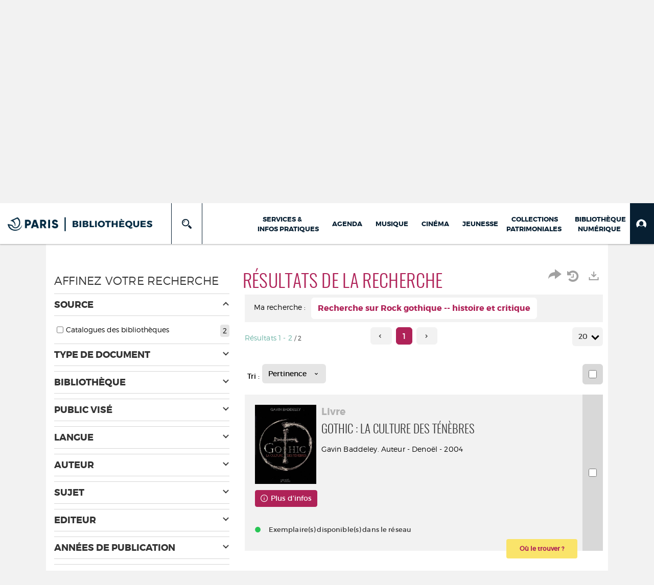

--- FILE ---
content_type: text/css
request_url: https://bibliotheques.paris.fr/ui/skins/VPCO/projet.css?v=23.3.9279.6
body_size: 253485
content:
@charset "utf-8";
/* CSS Document */
@import url(../standard/portal/front/style.css);
@import url(../standard/portal/front/modeles.css);
@import url(../syracuse/syracuse.css);
/*****************Fonts*****************/

@font-face {
	font-family: 'montserratbold';
	src: url('fonts/montserrat-bold-webfont.eot');
	src: url('fonts/montserrat-bold-webfont.eot?#iefix') format('embedded-opentype'), url('fonts/montserrat-bold-webfont.woff2') format('woff2'), url('fonts/montserrat-bold-webfont.woff') format('woff'), url('fonts/montserrat-bold-webfont.ttf') format('truetype'), url('fonts/montserrat-bold-webfont.svg#montserratbold') format('svg');
	font-weight: normal;
	font-style: normal;
}
@font-face {
	font-family: 'Montserrat-Bold';
	src: url('Montserrat-Bold.eot?#iefix') format('embedded-opentype'), url('Montserrat-Bold.otf') format('opentype'), url('Montserrat-Bold.woff') format('woff'), url('Montserrat-Bold.ttf') format('truetype'), url('Montserrat-Bold.svg#Montserrat-Bold') format('svg');
	font-weight: normal;
	font-style: normal;
}
@font-face {
	font-family: 'montserratregular';
	src: url('fonts/montserrat-regular-webfont.eot');
	src: url('fonts/montserrat-regular-webfont.eot?#iefix') format('embedded-opentype'), url('fonts/montserrat-regular-webfont.woff2') format('woff2'), url('fonts/montserrat-regular-webfont.woff') format('woff'), url('fonts/montserrat-regular-webfont.ttf') format('truetype'), url('fonts/montserrat-regular-webfont.svg#montserratregular') format('svg');
	font-weight: normal;
	font-style: normal;
}
@font-face {
	font-family: 'montserratlight';
	src: url('fonts/montserrat-light-webfont.eot');
	src: url('fonts/montserrat-light-webfont.eot?#iefix') format('embedded-opentype'), url('fonts/montserrat-light-webfont.woff2') format('woff2'), url('fonts/montserrat-light-webfont.woff') format('woff'), url('fonts/montserrat-light-webfont.ttf') format('truetype'), url('fonts/montserrat-light-webfont.svg#montserratlight') format('svg');
	font-weight: normal;
	font-style: normal;
}
@font-face {
	font-family: 'oswaldlight';
	src: url('fonts/oswald-light-webfont.eot');
	src: url('fonts/oswald-light-webfont.eot?#iefix') format('embedded-opentype'), url('fonts/oswald-light-webfont.woff2') format('woff2'), url('fonts/oswald-light-webfont.woff') format('woff'), url('fonts/oswald-light-webfont.ttf') format('truetype'), url('fonts/oswald-light-webfont.svg#oswaldlight') format('svg');
	font-weight: normal;
	font-style: normal;
}
/*************Hide outline*************/
*:focus, *:hover {
	outline: 0 !important;
}
.x-webkit *:focus, *:focus {
	outline: 0 !important;
}
button:focus, .btn:focus {
	outline: 0 !important;
}
.btn-group > .btn:focus, .btn-group-vertical > .btn:focus {
	outline: 0;
}
.x-webkit *:focus, *:focus {
	outline: 0 !important;
}
button:focus, .btn:focus {
	outline: 0 !important;
}
ul.notes-echelle.js li.note-focus {
	outline: 0 !important;
}
.rsDefaultInv .rsArrow:hover, .rsDefaultInv .rsArrow:focus {
	outline: 0;
	border: none
}
/***************/
body {
	background: #f2f2f2;
	font-family: 'montserratregular';
	color: #333
}
body, h2, h3, h4, h5, h6, td, pre, .panel-front > .x-panel-header span {
	font-family: 'montserratregular';
	font-weight: normal;
}
a {
	color: #1a1a1a;
}
a:hover, a:focus {
}
p {
	color: #1a1a1a;
	font-family: 'montserratlight';
	font-size: 18px;
	letter-spacing: 0.01em;
	line-height: 22px;
}
h3, h3 a {
	line-height: 100%;
	color: #1a1a1a;
}

b, strong {
	font-family: 'montserratbold';
}

ul[class*=" list-"] > li, ul[class*="list-"] > li {
	font-family: 'montserratlight';
	font-size: 16px;
	
}

ul.list-disc > li, ul.list-circle > li, ul.list-square > li {
	font-size:18px;
	line-height: 26px;
}

.ermes-frame-html p {
	color: #1a1a1a;
	font-size: 18px;
	line-height: 26px
}

/***********Header***********/
header {
	background: #AF2258 url('images/header.jpg') no-repeat center 30px;/*background-size: cover*/
}
.navbar-header {
}

@media (max-width: 767px) {
header {
	background-image: none!important;
}
}

.top_bar {
	background: #fff;
	height: 80px;
}

/*****************Menu*****************/
#search-panel {
	background: transparent;
}
#menu-panel .panel-body {
	margin: 0 auto;
}
/*****************Logo*****************/
.navbar-header {
	/*width: 20%;*/
	float: left
}
.navbar-inverse {
}
.navbar-brand {
	width: 402px;
	height: 80px;
	background: transparent url('images/logo.png') no-repeat left center;
	margin: 0 24px 0 16%;
}
.navbar-brand h1 {
	display: none
}
#share_social {
	z-index: 9999;
}
/*****************Search*****************/
.container-header {
	background: transparent;
}
#search-panel > .container {
	background: transparent;
}
#search-panel {
	background: transparent;
	padding: 0
}
#globalScenarioMobile {
	background: #FAE46A;
	color: #BF2257;
	margin: 4px 0 0 0;
	border-radius: 8px;
	overflow: hidden;
}
#globalScenarioMobile > li > a {
	color: #BF2257;
}
#globalScenarioMobile .active, #globalScenarioMobile .active:hover, #globalScenarioMobile .active:focus {
	background: #BF2257;
	color: #fff;
}
#globalScenarioMobile > li > a:hover, #globalScenarioMobile > li > a:focus {
	background: #BF2257;
	color: #fff;
}
#globalAdvancedSearchLink {
	color: #fff;
	font-size: 16px;
	text-decoration: underline;
	text-transform: none;
	padding: 2px 10px 2px 2px;
	background-color: rgba(0, 0, 0, 0.4);
}
#globalAdvancedSearchLink:hover {
	text-decoration: none;
}
.tt-suggestion.tt-cursor {
	background: #737373;
}
#textfield, .clean-text-field {
	color: #505050;
	background: #f9f9f9 !important;
	border-color: #f9f9f9;
	height: 85px;
	line-height: 85px;
	font-family: 'montserratlight';
	font-size: 18px;
}
.tt-hint {
	height: 80px;
}
#scenario-selection, #submit-search {
	height: 85px;
	line-height: 85px;
}
#randomSearchLink {
	color: #fff;
}
.twitter-typeahead {
	background: transparent
}
.clean-text-field {
	color: #b9b9b9;
	height: 80px;
	padding: 0;
}
.site-btn a, .site-btn a:hover, .site-btn a:focus {
	color: #fff
}
.dropdown-menu .active > a, .dropdown-menu .active > a:hover, .dropdown-menu > .active > a:focus {
	background: #AF2257;
}
#textfield, .tt-hint {
}
.site-btn a, .site-btn a:hover, .site-btn a:focus {
	color: #fff;
}
.site-btn .caret {
	border-top: 4px solid #fff;
}
.twitter-typeahead, #search-panel .input-group {
}
#scenario-selection {
	border-radius: 8px 0 0 8px;
	font-size: 16px;
	text-transform: capitalize;
	font-family: 'montserratbold';
}
.tt-hint {
	border-radius: 0;
}
#submit-search {
	width: 80px;
	background: #FAE46A url('images/search.png') no-repeat center center;
	border-color: #FAE46A;
	border-radius: 0 8px 8px 0;
}
#submit-search .icon-search {
	display: none
}
.header-banner-menu .access-vpco-connect {
	padding: 48px 12px;
	background: #0a4770;
}
/*****************Connexe*****************/
.connectBox {
	background: #BF2257;
}
.header-banner-menu {
	line-height: 25px;
	max-width: 100%;
	text-align: left;
	float: left !important;
	width: 100%;
}
.all-link-connexe, .site-btn {
}
#langue-btn {
	top: -133px;
	position: absolute;
	right: 0;
	z-index: 1;
}
#langue-btn li a {
	background: #AF2257;
	padding: 6px 8px;
	font-size: 11px;
	color: #fff;
}
#langue-btn a.active {
	background: #f2f2f2;
	color: #505050;
}
ul.pipe-separators li::after {
	display: none;
}

div.all-link-connexe > ul[class*='list-'] > li:before, div.all-link-connexe > ul[class^='list-'] > li:before {
	top: 0;
	margin:0;
}

div.all-link-connexe > ul[class*='list-'] > li, div.all-link-connexe > ul[class^='list-'] > li {
	margin:0 0 0 7px;
}

div.all-link-connexe > ul[class*='list-'],  div.all-link-connexe > ul[class^='list-'] {
	margin-bottom:0;
}

/* Placeholder */
input[type="text"]:-moz-placeholder {
color: #333;
}
input[type="text"]:-ms-input-placeholder {
color: #333;
}
input[type="text"]::-webkit-input-placeholder {
color: #333;
}
/*****************Ariane*****************/
#ariane {
	font-size: 13px;
	color: #fff;
	padding: 22px 0 0 0;
}
#ariane .actif {
	font-weight: normal;
	color: #fff;
	font-family: 'montserratbold';
	font-size: 14px
}
#ariane span.texte {
}
#ariane a {
	color: #fff;
}
/*****************Button*****************/
/*********Default***********/
.btn {
	-moz-transition: all 0.35s ease;
	-webkit-transition: all 0.35s ease;
	-o-transition: all 0.35s ease;
	transition: all 0.35s ease
}
.btn-default {
	background-color: #FAE46A;
	border-color: #FAE46A;
	color: #AF2258;
	font-weight: normal;
	font-size: 14px;
	font-family: 'montserratbold';
	padding: 6px 14px;
	border-radius: 6px
}
.btn-default:hover, .btn-default:focus, .btn-default:active, .btn-default.active, .open .dropdown-toggle.btn-default {
	background-color: #AF2258;
	border-color: #AF2258;
	color: #FFF;
	-moz-transition: all 0.35s ease;
	-webkit-transition: all 0.35s ease;
	-o-transition: all 0.35s ease;
	transition: all 0.35s ease
}
header .btn-default {
	background-color: #fae46a;
	border-color: #fae46a;
	color: #AF2258;
	font-weight: normal;
	font-size: 12px
}
header .btn-default:hover, header .btn-default:focus, header .btn-default:active, header .btn-default.active, header .open .dropdown-toggle.btn-default {
	background-color: #fae46a;
	border-color: #fae46a;
	color: #AF2258
}
.btn-default .caret, .btn-account .caret, .btn-basket .caret {
	border-top-color: #fff;
}
/*********Validation***********/
.btn-validation {
	background-color: #EF5350;
	border-color: #EF5350;
	color: #fff;
}
.btn-validation:hover, .btn-validation:focus, .btn-validation:active, .btn-validation.active, .open .dropdown-toggle.btn-validation {
	background-color: #EF5350;
	border-color: #EF5350;
	color: #fff;
}
.connectBox .btn-validation {
	background: #fff;
	border: 1px solid #fff;
	color: #BF2257;
}
.connectBox .form-control {
	background-color: #fff;
}
/*input:-webkit-autofill {
 -webkit-box-shadow:0 0 0 50px white inset !important; Change the color to your own background color 
 -webkit-text-fill-color: #333;
}*/
/*********Action***********/
.btn-action {
	background-color: #EA4945;
	border-color: #EA4945;
	color: #fff;
}
.btn-action:hover, .btn-action:focus, .btn-action:active, .btn-action.active, .btn-action.disabled, .btn-action[disabled] {
	background-color: #ef5350;
	border-color: #ef5350;
	color: #fff;
}
.btn-primary {
	background-color: #fff;
	border-color: #fff;
	color: #333;
	font-weight: normal;
	font-size: 14px;
	font-family: 'montserratlight';
	border-bottom: 1px solid #333;
	padding: 3px 0;
}
.btn-primary:hover, .btn-primary:focus, .btn-primary:active, .btn-primary.active, .open .dropdown-toggle.btn-primary {
	background-color: #fff;
	border-color: #fff;
	color: #333;
	border-bottom: 1px solid #333;
}
.btn-dark {
	background-color: #6d6d6d;
	border-color: #6d6d6d;
	color: #fff;
	border-radius: 6px;
	font-size: 16px;
}
.btn-dark:hover, .btn-dark:focus, .btn-dark:active, .btn-dark.active, .open .dropdown-toggle.btn-dark {
	background-color: #6d6d6d;
	border-color: #6d6d6d;
	color: #fff;
}
.btn-action {
	background-color: #AF2258;
	border-color: #AF2258;
	color: #fff;
	border-radius: 6px;
	font-size: 16px;
}
.btn-action:hover, .btn-action:focus, .btn-action:active, .btn-action.active, .open .dropdown-toggle.btn-action {
	background-color: #FAE46A !important;
	border-color: #FAE46A !important;
	color: #AF2258 !important;
}
.btn-basket {
	background-color: #fff;
	border-color: #fff;
	color: #333;
	font-weight: normal;
	font-size: 14px;
	font-family: 'montserratlight';
	border-bottom: 1px solid #333;
	padding: 3px 0;
}
.btn-basket:hover, .btn-basket:focus, .btn-basket:active, .btn-basket.active, .open .dropdown-toggle.btn-basket {
	background-color: #fff;
	border-color: #fff;
	color: #333;
	border-bottom: 1px solid #333;
}
.holdings-displaymode .btn-info {
	background: #fae46a;
	border-color: #fae46a;
	display: inline-block;
	text-align: center;
	padding: 15px 25px;
	border-radius: 4px;
	color: #af2258;
	font-family: 'montserratbold';
	font-size: 16px;
	width: auto;
	margin-left: 12px;
}
#myTabContent .btn-default, .ermes_valid, .ermes_clear, .ermes_valid:hover, .ermes_clear:hover {
	background: #AF2258;
	color: #fff;
	text-decoration: none;
	padding: 7px 12px;
	border-radius: 8px;
	border: none;
	font-family: 'montserratbold';
	font-weight: normal
}
.memoriser .dropdown-toggle {
	border-top: none;
	margin: 0 0 10px 0;
}
.indicator .more-info {
	background-color: #ea4642;
	border-color: #ea4642;
	color: #fff;
	border-radius: 6px;
	font-size: 16px;
	margin: -6px 0 0 0;
	padding: 5px 16px;
}
.indicator .more-info:hover, .indicator .more-info:focus, .indicator .more-info:active, .indicator .more-info.active, .open .dropdown-toggle.indicator .more-info {
	background-color: #ea4642;
	border-color: #ea4642;
	color: #fff;
}
/*.indicator {
	padding: 6px 10px 24px 20px;
	display: inline-block;
    width: 100%;
}*/
.indicator .label-holding {
	border-color: #fff;
	color: #333;
	border-radius: 6px;
	font-size: 14px;
	padding: 8px 14px 8px 37px;
	letter-spacing: 0.01em;
	position: relative;
}
.indicator.all-loaned .label-holding:before, .indicator.not-available-here .label-holding:before, .indicator.available-elsewhere .label-holding:before, .indicator.loaned-elsewhere .label-holding:before, .indicator.not-available .label-holding:before, .holding.not-available .label-holding:before {
	content: "\25cf";
	font-size: 25px;
	margin: 0 8px 0 0;
	color: #FDC76B;
	position: absolute;
	left: 8px;
	top: 6px;
}
.indicator.available .label-holding:before, .indicator.exposition .label-holding:before, .holding.is-available .label-holding:before {
	content: "\25cf";
	font-size: 25px;
	margin: 0 8px 0 0;
	color: #27c554;
	position: absolute;
	left: 8px;
	top: 6px;
}
.indicator.no-holding .label-holding:before {
	content: "\25cf";
	font-size: 25px;
	margin: 0 8px 0 0;
	color: #E74C3C
}
.indicator.no-holding:before {
	content: "\25cf";
	font-size: 25px;
	margin: 0 8px 0 0;
	color: #7F8C8D
}
.indicator.all-loaned, .indicator.not-available-here, .indicator.available-elsewhere, .indicator.loaned-elsewhere, .indicator.not-available, .holding.not-available {
	border-left: none;
}
.indicator.available, .indicator.exposition, .holding.is-available {
	border-left: none;
/*     display: flex;
    flex-direction: row;
    flex-wrap: nowrap; */
    align-content: center;
    justify-content: space-between;
    align-items: baseline;
}
.indicator.not-available{
	border-left: none;
/*     display: flex;
    flex-direction: row;
    flex-wrap: nowrap; */
    align-content: center;
    justify-content: space-between;
    align-items: baseline;
}
.indicator.no-existing {
	border-left: none;
/*     display: flex;
    flex-direction: row;
    flex-wrap: nowrap; */
    align-content: center;
    justify-content: space-around;
    align-items: baseline;
}
.holdings_container .indicator.no-existing:before, .holdings_container .indicator.available:before, .holdings_container .indicator.exposition:before, .holdings_container .holding.is-available:before, .holdings_container .indicator.all-loaned:before, .holdings_container .indicator.not-available-here:before, .holdings_container .indicator.available-elsewhere:before, .holdings_container .indicator.loaned-elsewhere:before, .holdings_container .indicator.not-available:before, .holdings_container .holding.not-available:before {
	content: "\25cf";
	font-size: 32px;
	margin: 0 8px 0 0;
	color: #27c554;
	left: 8px;
	top: 3px;
	float: left;
}
.holdings_container .indicator.no-existing:before {
	color: #E74C3C;
}
.holdings_container .indicator.all-loaned:before, .holdings_container .indicator.not-available-here:before, .holdings_container .indicator.available-elsewhere:before, .holdings_container .indicator.loaned-elsewhere:before, .holdings_container .indicator.not-available:before, .holdings_container .holding.not-available:before {
	color: #FDC76B;
}
.indicator.no-existing .label-holding:before {
	content: "\25cf";
	font-size: 32px;
	margin: 0 8px 0 0;
	color: #E74C3C;
	position: absolute;
	left: 8px;
	top: 3px;
}
.indicator.no-holding {
	border-left: none;
}
/****************/
.nav_connexe_container {
	background: #AF2258;
	width: 100%
}
#nav_connexe {
	padding: 0;
	position: relative;
	background: #af2258;
}
#identite_utilisateur {
	font-size: 14px;
	position: absolute;
	bottom: 0;
	right: 9px;
}
/*******Pages themes***********/

.img-large img {
	width:185px!important;
}
@media (max-width: 1366px) {
.page_accueil #zone-7 .img-large img {
width:125px!important;
}
}
.page_accueil #layout-2 .row, .page_accueil #zone-5, .page_accueil #layout-6 .row, .page_accueil #layout-5 .row, #layout-9 .row {
	/*width: 1100px;*/
	margin: 0 auto;
	width: 100%
}
.page_accueil #zone-4, .page_accueil #zone-7 {
	padding: 0  /*padding: 0 10% 0 0*/
}
.page_accueil #layout-2 {
}
.page_accueil #layout-5 {
	background: #F0846E
}
.page_accueil #zone-8 {
	/*width: 1100px;*/
	margin: 0 auto;
	width: 100%
}
.page_accueil #zone-8 .rsOverflow {    /*margin: 0 0 0 -13%;*/
}
#zone-8 .theme_4 .panel-front, #zone-8 .theme_4.panel-selection {
	border: none
}
.theme_8 .col-md-6, .theme_8 .col-sm-12, .theme_8 .col-xs-12 {
	padding: 0
}
.theme_9 .col-md-6, .theme_9 .col-sm-12, .theme_9 .col-xs-12 {
	padding: 0
}
.theme_10 .col-md-6, .theme_10 .col-sm-12, .theme_10 .col-xs-12 {
	padding: 0
}
.theme_8 img, .theme_9 img, .theme_10 img {
	width: 100%
}
/*****************Content*****************/
.panel-front, .panel-selection {
	background: #fff;
	padding: 0;
}
.panel > .panel-heading h2 {
	padding: 0;
	text-transform: uppercase;
	color: #333;
	font-family: 'oswaldlight';
	font-weight: normal;
	font-size: 50px;
	line-height: 100%;
	margin-bottom: 18px;
	letter-spacing: 0.01em;
}
.panel-front > .x-panel-header span, h2 {
}
#portal .panel-body {
	padding-top: 0
}
div.webframe-ermes-lastviewedresources-item, div.webframe-ermes-openfindselection-item {
	background-color: #fff;
	padding: 10px 0 20px;
	margin-bottom: 0px;
	border-bottom: 1px solid #d6d6d6;
	-moz-transition: all 0.35s ease;
	-webkit-transition: all 0.35s ease;
	-o-transition: all 0.35s ease;
	transition: all 0.35s ease
}
.rs-staticList li:last-child div.webframe-ermes-lastviewedresources-item, .rs-staticList li:last-child div.webframe-ermes-openfindselection-item:last-child {
	border: none
}
.panel-front > .x-panel-header span, h2 {
	color: #AF2257;
}
/*
.panel-heading .icon-resize-small {
	position: absolute;
	top: 0;
	right: 0;
}

.panel-heading .icon-resize-small {
	position: absolute !important;
	right: 0 !important;
	top: 0 !important;
}
/*
/*********Themes**********/


/*********Thème 1**********/
.theme_1 {
	position: relative;
}
#portal .theme_1.frame {
	margin-bottom: 0 !important;
}
.theme_1 .panel-front, .theme_1.panel-selection {
	padding : 30px 0 0 0;
	background: #fae46a;
	margin: 0;
}
#portal .theme_1 .panel-body {
	padding: 0 20px;
}
.theme_1 .panel-heading > h2 {
	border-left: 6px solid #AF2257;
	padding: 18px 0 25px 20px;
	margin-bottom: 24px;
}
.theme_1 .panel-heading > h2 span.panel-heading-title-1 {
	font-size: 14px;
	font-family: 'montserratbold';
	margin: 0;
	padding: 0;
	width: 100%;
	display: block;
}
/*********Thème 2**********/

.theme_2 {
	position: relative;
}
.theme_2 .panel-front, .theme_2.panel-selection {
	padding : 30px 0;
	background: #fff;
}
#portal .theme_2 .panel-body {
	padding: 20px;
}
/*********Thème 3**********/
.theme_3 {
	position: relative;
}
.theme_3 .panel-front, .theme_3.panel-selection {
	padding : 30px 0;
	background: #af2257;
}
#portal .theme_3 .panel-body {
	padding: 20px;
}
.theme_3 .panel-heading > h2 {
	border-left: 6px solid #fff;
	padding: 18px 0 25px 20px;
	margin-bottom: 24px;
}
.theme_3 .panel-heading > h2 span.panel-heading-title-1 {
	font-size: 14px;
	font-family: 'montserratbold';
	margin: 0;
	padding: 0;
	width: 100%;
	display: block;
}
.theme_3 > .panel-heading, .theme_3 > .panel-body, .theme_3 > .panel-footer {
/*width: 1100px;
	margin: 0 auto*/
}
.theme_3 .panel > .panel-heading h2 {
	color: #fff
}
.theme_3 h2, .theme_3 h3, .theme_3 h1, .theme_3 h4, .theme_3 h5, .theme_3 a, .theme_3 p {
	color: #fff!important;
}


.theme_3 .webframe-ermes-lastcomments .webframe-ermes-lastcomments-item-body {
	color: #fff
}
.theme_3 .webframe-ermes-lastcomments small {
	color: #fff;
}
/*********Thème 4**********/

.theme_4, .theme_11 {
	position: relative;
}
.theme_4 .panel-front, .theme_4.panel-selection, .theme_11 .panel-front, .theme_11.panel-selection {
	padding : 30px 0;
	background: #fff;/*border-bottom: 1px solid #cccccc;*/
}
.theme_4 > .panel-heading, .theme_4 > .panel-body, .theme_4 > .panel-footer, .theme_11 > .panel-heading, .theme_11 > .panel-body, .theme_11 > .panel-footer {
}
.theme_4 .panel-heading > h2, .theme_11 .panel-heading > h2, .theme_13 .panel-heading > h2, .theme_14 .panel-heading > h2 {
	border-left: 6px solid #AF2257;
	padding: 18px 0 25px 20px;
	margin-bottom: 24px;
}
.theme_4 .panel-heading > h2 span.panel-heading-title-1, .theme_11 .panel-heading > h2 span.panel-heading-title-1, .theme_13 .panel-heading > h2 span.panel-heading-title-1, .theme_14 .panel-heading > h2 span.panel-heading-title-1 {
	font-size: 14px;
	font-family: 'montserratbold';
	margin: 0;
	padding: 0;
	width: 100%;
	display: block;
}
#portal .theme_4 .panel-body {
}
.nav.nav-tabs {
	width: 100%;
	display: table;
	/*border: none;*/
	border-radius: 0;
	overflow: hidden;
	border: 1px solid #f2f2f2;
}
.theme_4 .nav-tabs > li, .theme_11 .nav-tabs > li {
	background-color: #fff;
	display: table-cell;
	float: none
}
.theme_4 .tab-content, .theme_11 .tab-content {
	background-color: transparent;
	color: #4B494A;
	font-size: 16px;
	padding: 0;
}

/* Ancien comportement des flèches de navigation du carrousel Titre noir / fond blanc (theme 4)

.theme_4 .rsDefaultInv.rsHor .rsArrowLeft, .theme_11 .rsDefaultInv.rsHor .rsArrowLeft {
	left: 61%;
	top: 100px;
}
.theme_4 .rsDefaultInv.rsHor .rsArrowRight, .theme_11 .rsDefaultInv.rsHor .rsArrowRight {
	left: 61%;
	top: 40px;
} 
.theme_4 .rsDefaultInv .rsBullets, .theme_11 .rsDefaultInv.rsHor .rsArrowRight {
	display: none
}
*/
.theme_4 .col-md-8 img {
	width: 100%
}
.sld_6_sub {
	padding: 49px 0 0 88px;
}
.sld_6_sub h3 {
	font-size: 36px;
	font-family: 'oswaldlight';
	text-transform: uppercase
}
.theme_11 .panel-body {
	padding: 20px;
}
/*********Thème 5**********/
.theme_5 {
	position: relative;
}
.theme_5 .panel-front, .theme_5.panel-selection {
	padding : 30px 0;
	background: #f28773;
}
#portal .theme_5 .panel-body {
	padding: 0;
}
.theme_5 .panel-heading > h2 {
	display: none
}
.theme_5 > .panel-heading, .theme_5 > .panel-body, .theme_5 > .panel-footer {
}
.theme_5 h2, .theme_5 h3, .theme_5 h1, .theme_5 h4, .theme_5 h5, .theme_5 a, .theme_5 p {
}
.theme_5 .webframe-ermes-lastcomments .webframe-ermes-lastcomments-item-body {
	color: #fff
}
.theme_5 .webframe-ermes-lastcomments small {
	color: #fff;
}
.theme_5 .rs-staticList ul li {
	float: left;
	width: 33.3333%;
	height: 450px;
	background: #FAE46A;
}
.theme_5 .notice_corps {
	display: inline-block;
	float: left;
	width: 100%
}
.theme_5 .template-title {
	text-transform: none
}
.theme_5 .tab-content {
	background: transparent;
	padding: 0
}
.theme_5 .nav-tabs > li {
	background-color: #fff;
}
.theme_5 .nav-tabs {
	border-bottom: none;
	border-radius: 8px;
	overflow: hidden;
	display: inline-block;
}
.nav-tabs > li > a {
	color: #af2258;
	font-size: 16px;
	font-weight: normal;
	margin-right: 0;
	padding: 17px 10px;
	text-transform: none;
	text-decoration: underline;
	text-align: center;
}
.nav-tabs > li > a:hover, #notice_longue_description .nav-tabs > li > a:hover {
	background: #af2258;
	color: #fff;
	border-color: #af2258
}
.nav-tabs > li.active > a, .nav-tabs > li.active > a:hover, .nav-tabs > li.active > a:focus {
	background-color: #fae46a;
	border-color: #fae46a;
	color: #af2258;
}
.theme_5 .vignette_document {
	width: 100%;
}
.theme_5 .vignette_document img.ermes-thumb {
	width: 100%;
	max-width: 100%
}
/******************/
.theme_6 {
}
.theme_6 .panel-front, .theme_6 .panel-selection {
	padding : 0;
}
#portal .theme_6 .panel-body {
	padding: 0;
}
.theme_6 > .panel-heading > h2 {
	display: none
}
.theme_6 .rsDefaultInv .rsBullets {
	display: none
}
.theme_6 .rsDefaultInv.rsHor .rsArrowLeft {
	left: 42%;
	bottom: 24%;
	top: auto;
	background: #fae46a url("images/left_arrow.png") no-repeat center center;
	width: 50px;
	height: 50px;
	border-radius: 4px
}
.theme_6 .rsDefaultInv.rsHor .rsArrowRight {
	right: auto;
	left: 42%;
	bottom: 10%;
	top: auto;
	background: #fae46a url("images/right_arrow.png") no-repeat center center;
	width: 50px;
	height: 50px;
	border-radius: 4px
}
/******************/
.theme_7 {
	position: relative;
}
.theme_7 .panel-front, .theme_7.panel-selection {
	padding : 30px 0;
	background: transparent;
}
.theme_7 > .panel-heading, .theme_7 > .panel-body, .theme_7 > .panel-footer {
}
.theme_7 .panel-heading > h2 {
	border-left: 6px solid #AF2257;
	padding: 18px 0 25px 20px;
	margin-bottom: 24px;
}
.theme_7 .panel-heading > h2 span.panel-heading-title-1 {
	font-size: 14px;
	font-family: 'montserratbold';
	margin: 0;
	padding: 0;
	width: 100%;
	display: block;
}
#portal .theme_7 .panel-body {
	padding: 0;
}
.page_accueil .theme_7 .nav.nav-tabs {
	width: 100%;
	display: table;
	border: none;
	border-radius: 0;
	overflow: hidden;
	margin-top: 41px;
}
.theme_7 .nav-tabs > li {
	background-color: #fff;
	display: table-cell;
	float: none
}
.theme_7 .tab-content {
	background-color: transparent;
	color: #4B494A;
	font-size: 16px;
	padding: 0;
}
.capture_style_home .rs-staticList li {
	width: 29.3333333% !important;
	float: left !important;
	margin: 0 6% 42px 0 !important;
}
.theme_7 .rs-staticList li:nth-child(3n+3) {
	margin-right: 0
}
.theme_7 .rs-staticList li {
	width: 28%;
	float: left;
	margin: 0 8% 5% 0;
}
.theme_7 .rs-staticList .vignette_document {
	width: 100%;
	text-align: center;
	height: 240px;
	margin: 0px;
}
.theme_7 .rs-staticList .notice_corps {
	padding-top: 240px;
	text-align: center;
	margin: 0px;
	height: 100%;
	width: 100%;
	position: relative;
}
.theme_7 .rs-staticList .vignette_document img {
	width: 90%;
	max-height: 240px;
	vertical-align: middle;
}
.theme_7 .rs-staticList .webframe-ermes-lastviewedresources-item {
	border: none;
	height: 430px;
	padding: 10px 0px;
	overflow: hidden;
}
.theme_7 .see_all_results {
	display: none;
}
.theme_7 .webframe-ermes-lastviewedresources-item:hover {
	background-color: #af2258;
}
.theme_7 .webframe-ermes-lastviewedresources-item:hover .notice_corps h3, .theme_7 .webframe-ermes-lastviewedresources-item:hover .notice_corps a {
	color: transparent;
	text-decoration: none;
}
.theme_7 .capture-hover-link {
	display: none;
	position: relative;
	text-align: center;
	width: 100%;
}
/*.theme_7 .capture-hover-link a:nth-child(2) {
	text-align: center;
	background: #FAE46A;
	padding: 10px;
	color: #af2258;
	border-radius: 4px
}*/
.theme_7 .capture-hover-link a {
	text-align: center;
	background: #FAE46A;
	padding: 10px;
	color: #af2258;
	border-radius: 4px
}
.theme_7 .capture-hover-link a:hover:nth-child {
	color: #af2258;
}
.theme_7 .webframe-ermes-lastviewedresources-item:hover .capture-hover-link, .theme_7 .webframe-ermes-lastviewedresources-item:hover .capture-hover-link a {
	display: block;
	color: #af2258;
	z-index: 1000;
}
.theme_7 .webframe-ermes-lastviewedresources-item .capture-hover {
	height: 100%;
}
.theme_7 .webframe-ermes-lastviewedresources-item:hover .capture-hover {
	height: 0;
}
.theme_7 .webframe-ermes-lastviewedresources-item:hover .capture-hover h3, .theme_7 .webframe-ermes-lastviewedresources-item:hover .capture-hover a {
	color: transparent;
	text-decoration: none;
}
.theme_7 .capture-hover p {
	font-family: 'oswaldlight';
	font-size: 64px;
	color: #eee;
	position: absolute;
	bottom: -42px;
	width: 100%;
	white-space: nowrap;
	overflow: hidden;
	/* text-overflow: ellipsis; */
	line-height: 100%;
/* background: red; */ }
.theme_7 .thumbnail-wrapper {
	height : 250px;
	line-height : 250px;/*background: #F2F2F2;*/
}
.theme_7 .rsOverflow {
	background: #f2f2f2;
	width: 92% !important;
	margin: 0 auto;
	float: none;
	overflow: visible;
}
.theme_7 .rsOverflow .rsSlide .ermes-thumb {
	margin: 0 auto !important;
	width: 80% !important;
	float: none !important;/* height: auto !important; */
}
.theme_7 .rsContent {
	text-align: center
}
.theme_7 .rsDefaultInv .rsGCaption {
	background: #fff;
	border-radius: 0;
	font-size: 12px;
	position: relative;
	left: auto;
	top: auto;
	z-index: 20;
	line-height: 18px;
	padding: 12px 0 16px;
	width: 92%;
	margin: 0 auto;
	text-align: center;
	bottom: auto;
	overflow: hidden;
	height: 200px;
}
.theme_7 .rsDefaultInv .rsGCaption * {
	color: #333;
}
.theme_7 .rsDefaultInv.rsHor .rsArrowLeft {
	bottom: -260px;
	top: auto;
	z-index: 10000;
}
.theme_7 .rsDefaultInv.rsHor .rsArrowRight {
	bottom: -260px;
	top: auto;
	z-index: 10000;
}
.theme_7 .rsDefaultInv .rsGCaption p {
	font-family: 'oswaldlight';
	font-size: 55px;
	color: #eee;
	position: absolute;
	bottom: -22px;
	width: 100%;
	white-space: nowrap;
	overflow: hidden;
}
.theme_7 .royalSlider .capture-hover-link {
	display: block;
	margin-bottom: 36px;
}
.theme_7 .royalSlider .capture-hover-link a {
	text-align: center;
	background: #FAE46A;
	padding: 10px;
	color: #af2258;
	border-radius: 4px;
	width: 90%;
	display: inline-block;
	margin: 0 auto;
	text-decoration: none;
	font-family: 'montserratbold';
	font-size: 16px
}
.theme_7 .royalSlider .capture-hover-link a:hover {
	color: #FAE46A;
	background: #af2258;
}
/*********Thème 8**********/

.theme_8 {
	position: relative;
}
.theme_8 .panel-front, .theme_8.panel-selection {
	padding : 0;
	background: #fff;
	border-bottom: 1px solid #cccccc;
}
.theme_8 .panel-heading {
	display: none
}
#portal .theme_8 .panel-body {
	padding: 0
}
.theme_8 .nav.nav-tabs {
	width: 100%;
	display: table;
	border: none;
	border-radius: 4px;
	overflow: hidden;
}
.theme_8 .nav-tabs > li {
	background-color: #fff;
	display: table-cell;
	float: none
}
.theme_8 .tab-content {
	background-color: transparent;
	color: #4B494A;
	font-size: 16px;
	padding: 20px;
}
.theme_8 .rsDefaultInv.rsHor .rsArrowLeft {
	left: 51%;
	top: 100px;
}
.theme_8 .rsDefaultInv.rsHor .rsArrowRight {
	left: 51%;
	top: 40px;
}
.theme_8 .rsDefaultInv .rsBullets {
	display: none
}
.theme_8 .col-md-8 img {
	width: 100%
}
/*********Thème 9**********/

.theme_9 {
	position: relative;
}
.theme_9 .panel-front, .theme_9.panel-selection {
	padding : 0;
	background: #fff;
}
.theme_9 .panel-heading {
	display: none
}
#portal .theme_9 .panel-body {
	padding: 0
}
.theme_9 .nav.nav-tabs {
	width: 100%;
	display: table;
	border: none;
	border-radius: 4px;
	overflow: hidden;
}
.theme_9 .nav-tabs > li {
	background-color: #fff;
	display: table-cell;
	float: none
}
.theme_9 .tab-content {
	background-color: transparent;
	color: #4B494A;
	font-size: 16px;
	padding: 20px;
}
.theme_9 .rsDefaultInv.rsHor .rsArrowLeft {
	left: 10%;
	top: 100px;
}
.theme_9 .rsDefaultInv.rsHor .rsArrowRight {
	left: 10%;
	top: 40px;
}
.theme_9 .rsDefaultInv .rsBullets {
	display: none
}
.theme_9 .col-md-8 img {
	width: 100%
}
/*********Thème 10**********/

.theme_10 {
	position: relative;
}
.theme_10 .panel-front, .theme_10.panel-selection {
	padding : 30px 0 0 0;
	background: #fff;
}
.theme_10 .panel-heading > h2 {
	border-left: 6px solid #AF2257;
	padding: 18px 0 25px 20px;
	margin-bottom: 24px;
}
.theme_10 .panel-heading > h2 span.panel-heading-title-1 {
	font-size: 14px;
	font-family: 'montserratbold';
	margin: 0;
	padding: 0;
	width: 100%;
	display: block;
}
#portal .theme_10 .panel-body {
}
.theme_10 .nav.nav-tabs {
	width: 100%;
	display: table;
	border: none;
	border-radius: 4px;
	overflow: hidden;
}
.theme_10 .nav-tabs > li {
	background-color: #fff;
	display: table-cell;
	float: none
}
.theme_10 .tab-content {
	background-color: transparent;
	color: #4B494A;
	font-size: 16px;
	padding: 20px;
}
.theme_10 .rsDefaultInv.rsHor .rsArrowLeft {
	left: 51%;
	top: 100px;
}
.theme_10 .rsDefaultInv.rsHor .rsArrowRight {
	left: 51%;
	top: 40px;
}
.theme_10 .rsDefaultInv .rsBullets {
	display: none
}
.theme_10 .col-md-8 img {
	width: 100%
}
/******/
.sld_6_sub {
	padding: 49px 20% 0 88px;
}
.sld_6_sub h3 {
	font-size: 36px;
	font-family: 'oswaldlight';
	text-transform: uppercase
}


/******/
.sld_7_sub {
	padding: 47px 10px 0 204px;
}
.sld_7_sub h3 {
	font-size: 36px;
	font-family: 'oswaldlight';
	text-transform: uppercase
}
/*******************/


 

	
.vdp_capture {
	padding: 0 10px;
}
.vdp_capture h3 {
	text-transform: none;
	text-decoration: none;
	font-size: 20px;
	font-weight: bold;
}
/******************/

.tab-content {
	float: left;
}
.webframe-ermes-lastviewedresources-item-shadow, .webframe-ermes-openfindselection-item-shadow {
	display: none;
}
#contact_us {
	background: #fff
}
footer .container.contact_us {
	text-align: center;
	padding: 8px 0
}
.contact_us p {
	font-size: 24px;
	font-family: 'montserratlight';
	display: inline-block;
	padding: 34px 0;
	color: #1a1a1a;
	line-height: 100%
}
a.abn_bt {
	background: #fae46a;
	width: 16%;
	display: inline-block;
	text-align: center;
	padding: 14px;
	border-radius: 4px;
	color: #af2258;
	font-family: 'montserratbold';
	margin: 0 0 0 40px;
	font-size: 14px
}
a.abn_bt:hover {
	background: #af2258;
	color: #fae46a;
	text-decoration: none;
	-moz-transition: all 0.35s ease;
	-webkit-transition: all 0.35s ease;
	-o-transition: all 0.35s ease;
	transition: all 0.35s ease
}
/**************/
.blog_vpco h3 {
	color: #af2258;
	font-size: 16px;
	font-family: 'montserratbold';
}
.blog_vpco ul li {
	background: #fcec97;
	padding: 20px;
	float: left;
	width: 100%;
}
.blog_vpco p, .blog_vpco .see_all a {
	font-size: 14px
}
.blog_vpco {
}
.agd_evt {
	margin: 0 -20px;
}
.blog_vpco ul li:nth-child(even) {
	background: #fae46a
}
.blog_vpco .see_all {
	display: inline-block;
	width: 100%
}
/**************/
.ctt_img {
	text-align: center;
	padding: 12px 0;
}
.cms-inner-layout {
/*padding: 0 0 0 80px !important;*/
}
/***************/
.webframe-ermes-lastcomments li.media {
	background: #f2f2f2;
	padding: 20px;
	position: relative;
	overflow: inherit;
	margin-bottom: 40px;
}
.webframe-ermes-lastcomments h3, .webframe-ermes-lastcomments h3 a {
	font-family: 'oswaldlight';
	font-size: 30px;
	line-height: 34px;
	text-decoration: none;
}
.webframe-ermes-lastcomments h3 small {
	display: block;
	line-height: 20px;
	margin-top: 10px;
}
.webframe-ermes-lastcomments .vignette_document {
	width: 170px;/* height: 254px; */
}
.webframe-ermes-lastcomments .vignette_document img.ermes-thumb {
	width: 100%;
}
.webframe-ermes-lastcomments .webframe-ermes-lastcomments-item-title {
	font-weight: normal;
	font-size: 14px;
	font-family: 'montserratbold';
}
.webframe-ermes-lastcomments .webframe-ermes-lastcomments-item-body {
	color: #1a1a1a
}
.webframe-ermes-lastcomments small {
	color: #1a1a1a;
	font-family: 'montserratlight';
	font-size: 14px
}
.webframe-ermes-lastcomments .col-md-6.col-xs-12 {
	position: static
}
.webframe-ermes-lastcomments .list-inline li:last-child {
	position: absolute;
	right: 10px;
	bottom: -20px;
}
.webframe-ermes-lastcomments .rsItem {
/*overflow: hidden*/
}
.webframe-ermes-lastcomments .btn-default {
	padding: 11px 32px;
	margin: 0 4px;
}
/***************/
.crs_vpco {
	position: relative;
	float: left;
	border-bottom: 1px solid #cccccc;
}
.crs_thumb {
	position: relative;
	float: left;
	width: 100%;
}
.ctt_crs {
	float: left;
	position: relative;
}
.dt_crs {
	background: #fff;
	display: inline-block;
	padding: 20px 20px 20px 0;
	font-size: 24px;
	position: absolute;
	bottom: 0;
	left: 0;
}
.ctt_pr {
	padding: 20px 20px 20px 0;
	width: 100%;
	background: #fff
}
.all_crs {
	position: absolute;
	top: 36px;
	right: 20px;
}
.ermes-frame-html .all_crs a {
	font-size: 16px;
	font-family: 'montserratlight';
	color: #af2258;
	text-decoration: underline
}
.all_crs a:hover {
	text-decoration: none
}
.crs_vpco img {
	width: 100%;
}

@media (max-width: 769px) {
	.all_crs {
		display: none;
	}
}
/************/
.sld_vpco {
	position: relative;
	float: left;
}
.sld_vpco h3 {
	color: #fff;
	font-size: 36px;
	font-weight: normal;
	line-height: 100%;
	font-family: 'oswaldlight';
}
.sld_ctt {
	background: #af2258;
	width: 42%;
	position: absolute;
	top: 0;
	height: 100%;
}

@media (min-width: 992px) {
.sld_ctt {
/*margin-left: 128px;*/
}
}
.ermes-frame-html .sld_ctt p {
	color: #fff
}
.sld_sctt {
	padding: 0 144px 20px 30px
}
.sld_thumb img {
	float: left;
}
.sld_vpco h2, .sld_vpco h3 {
	text-transform: uppercase;
}
.sld_vpco .panel-heading {
	padding: 0
}
.sld_vpco .panel-heading > h2 {
	border-left: 6px solid #fae46a;
	padding: 18px 0 25px 20px;
	margin-bottom: 24px;
	margin-top: 30px;
	color: #fff;
	font-family: 'oswaldlight';
	font-weight: normal;
	font-size: 50px;
}
.direct-access-vpco .panel-heading > h2 span {
	font-size: 14px;
	font-family: 'montserratbold';
	margin: 0;
	padding: 20px 0px 12px 0;
	display: block;
}
.direct-access-vpco .panel-heading > h2 {
	border-left: none;
	padding: 18px 0 25px 0;
	margin-bottom: 0;
	margin-top: 0;
	color: #fae46a;
	font-family: 'oswaldlight';
	font-weight: normal;
	font-size: 50px;
	text-transform: uppercase;
}
.direct-access-vpco .panel-heading {
	padding: 0
}
/**************/
.rsDefaultInv .rsArrow {
	height: 50px;
	width: 50px;
	display: block
}
.rsDefaultInv.rsHor .rsArrowLeft {
	/*left: 42%;
	bottom: 24%;
	top: auto;*/
	background: #fae46a url("images/left_arrow.png") no-repeat center center;
	width: 50px;
	height: 50px;
	border-radius: 4px
}
.rsDefaultInv.rsHor .rsArrowRight {
	/*right: auto;
	left: 42%;
	bottom: 10%;
	top: auto;*/
	background: #fae46a url("images/right_arrow.png") no-repeat center center;
	width: 50px;
	height: 50px;
	border-radius: 4px
}
.rsDefaultInv .rsArrowIcn {
	display: none
}
.padding_rt {
	padding-right: 32% !important
}
.blog_vpco p, .blog_vpco .see_all a {
	padding-right: 28%
}
.select2-container {
	width: 68% !important;
}
/***************/

.agd_vpco ul {
	background: #fcec97;
	margin: 0 -20px;
	padding: 20px;
}
.agd_vpco li span {
	display: block;
	font-size: 14px
}
.agd_vpco .agd_dt {
	color: #af2258;
	font-size: 16px;
	font-family: 'montserratbold';
}
.agd_vpco .agd_wr {
	color: #af2258;
	font-size: 16px;
	font-family: 'montserratbold';
	margin: 0 0 20px 0
}
.agd_vpco .agd_thm {
	font-size: 14px;
	font-family: 'montserratbold';
	text-transform: uppercase;
}
.agd_vpco p {
	font-size: 14px;
	padding: 8px 0;
}
.see_all a {
	font-size: 16px;
	font-family: 'montserratlight';
	color: #af2258;
	text-decoration: underline;
}
.see_all a:hover {
	text-transform: none
}
/***************/
.no-marge .panel-heading > h2 {
	margin-bottom: 0;
}
.agd_edito_vpco ul {
	margin: 0 -20px;
	padding: 30px 20px 20px;
}
.agd_edito_vpco li span {
	display: block;
	font-size: 14px
}
.agd_edito_vpco .agd_dt {
	color: #af2258;
	font-size: 16px;
	font-family: 'montserratbold';
}
.agd_edito_vpco .agd_wr {
	color: #af2258;
	font-size: 16px;
	font-family: 'montserratbold';
	margin: 0 0 20px 0
}
.agd_edito_vpco .agd_thm {
	font-size: 14px;
	font-family: 'montserratbold';
	text-transform: uppercase;
}
.agd_edito_vpco p {
	font-size: 14px;
	padding: 8px 0;
}
/******************/
.alt_lst li {
	float: left;
	width: 100%;
	margin: 20px 0;
}
.alt_lst li:last-child {
	margin-bottom: 0
}
p.abn_bt a {
	background: #fae46a;
	width: 100%;
	display: block;
	text-align: center;
	padding: 20px;
	border-radius: 4px;
	color: #af2258;
	font-family: 'montserratbold';
}
p.abn_bt a:hover {
	/* Firefox */
	-moz-transition: color 0.35s ease;
	/* WebKit */
	-webkit-transition: color 0.35s ease;
	/* Opera */
	-o-transition: color 0.35s ease;
	/* Standard */
	transition: color 0.35s ease
}
.alt_lst p {
	margin: 18px 0;
}
.alt_lst h3 {
	font-family: 'montserratbold';
	font-weight: normal;
	font-size: 16px;
	margin: 14px 0;
}
.ermes-frame-html .alt_vpco p {
	color: #FFF;
}
/**************/
#options_resultat .panel-front, .panel-selection {
	background: #fff
}
#aside {
	padding-right: 10px;
	padding-left: 10px;
}
#options_resultat .panel-heading h2 {
}
#options_resultat .panel-heading {
	padding: 14px 0 6px 0;
}
#resultats_recherche .panel-heading {
	padding: 22px 12px 6px;
}
.panel-front.panel-search-container .panel-heading {
}
.panel-front.panel-search-container {
	background: #fff
}
#options_resultat .panel-body, #options_document .panel-body {
	padding: 0
}
#options_resultat .panel-heading > h2 {
	padding: 12px 0 0 0;
	border: none;
	font-size: 18px;
	margin-bottom: 8px;
}
#resultats_recherche .panel-heading h2, .search-icon-container > a {
}
#resultats_recherche .panel-heading h2 {
	padding: 0;
	border: none
}
#criteres_recherche {
	padding: 0 15px 28px 0
}
#resultats_recherche .panel-body {
	padding: 0 0 10px 16px
}
#resultats .select {
	background: #f2a09b
}
#resultats > ul > li {
	background: #f2f2f2;
	border: 0;
	border-radius: 8px;
	overflow: hidden;
	margin: 0 0 60px 0;
}
#resultats > ul > li.on {
	background: #f2f2f2
}
/**************/

#facet_container .accordion {
}
#facet_container > .panel-group {
	margin-bottom: 10px;
}
#facet_container > .panel-group {
	margin-bottom: 10px;
}
#facet_container .accordion-toggle .panel-heading {
}
#facet_container .accordion-toggle .panel-heading {
	padding: 4px 0 16px 0;
	border-bottom: 1px solid #d6d6d6;
}
#facet_container .panel-heading h3 {
	color: #333;
	text-transform: uppercase;
	font-family: 'montserratregular';
	font-weight: normal
}
#facet_container .accordion-toggle.collapsed .panel-heading h3 {
	color: #333;
}
#facet_container .panel-heading h3 i {
}
#facet_container .panel-group .panel {
	border-radius: 0
}
.criteres_tri {
	padding: 10px 0;
	margin: 18px 0 0;
}
.criteres_tri label.label-tri {
	color: #333;
	margin-top: 8px;
}
.criteres_tri .searchList-btn.btn-group {
	margin-right:10px;
}
.site-restriction.desktop .icon-arrow-bottom, .sort-order .icon-arrow-bottom {
/*top: 0;*/
}
.select-all {
	background: transparent
}
.badge {
	color: #ea4642;
	font-weight: normal;
	font-size: 12px;
	font-family: 'montserratregular';
}
.facet-controls {
	margin: 0;
	padding: 4px 0
}
.facet-collapse {
	padding: 0
}
.facet-controls > button {
	color: #919191;
	background: transparent;
	border: none;
	padding: 5Px 3px 5px 10px;
	display: inline-block;
	font-size: 12px;
}
.facet-controls > button:hover {
	color: #AF2258
}
#description_resultats {
	color: #ea4642;
	font-family: 'montserratregular';
}
.taille_page {
	color: #333
}
.criteres_tri .site-restriction {
	background: #fff;
	margin: 0;
	border-radius: 6px
}
.displaymode-icon-container.desktop button, .siteRestriction-icon-container.desktop button, .sort-order button {
	background: #6d6d6d;
	border-radius: 6px;
	padding: 2px 25px 2px 10px;
	height: 38px;
}
#criteres_recherche p {
	color: #ea4642;
	line-height: 26px
}
#criteres_recherche .btn-action {
	background: #ea4642;
	border-color: #ea4642;
	color : #fff;
	font-size: 16px;
	opacity: 1
}
.pagination > li > button, .pagination > li > span {
	border: 1px solid #f2f2f2;
	color: #333;
	background: #f2f2f2
}
.pagination-sm>li:first-child>button, .pagination-sm>li:first-child>span, .pagination-sm>li:last-child>button, .pagination-sm>li:last-child>span {
	border-radius: 6px
}
.pagination > li:first-child > button, .pagination > li:first-child > span {
	border: 1px solid #f2f2f2;
	color: #333;
	background: #f2f2f2;
}
.pagination > li:last-child > button, .pagination > li:last-child > span {
	border: 1px solid #f2f2f2;
	color: #333;
	background: #f2f2f2;
}
.pagination>li>button:hover, .pagination>li>span:hover, .pagination>li>button:focus, .pagination>li>span:focus {
	color: #af2258;
}
.pagination > .active > button, .pagination > .active > span, .pagination > .active > button:hover, .pagination > .active > span:hover, .pagination > .active > button:focus, .pagination > .active > span:focus {
	border: 1px solid #EA4642;
	/*background: transparent;*/
	color: #fff;
	background: #af2258;
}
.pagination > .disabled > span, .pagination > .disabled > span:hover, .pagination > .disabled > span:focus, .pagination > .disabled > button, .pagination > .disabled > button:hover, .pagination > .disabled > button:focus, .pagination .suivant, .pagination .precedent {
	border: none;
	color: #848484;
}
.pagination-sm>li>button, .pagination-sm>li>span {
	padding: 5px 12px;
	border-radius: 6px
}
.btn-group.pageSize-container button, .btn-group.pageSize-container.open .dropdown-menu > li > a {
	color: #333
}
.additional-infos {
	color: #333;
	font-size: 14px
}
#description_resultats, .taille_page {
	margin-top: 6px;
}
.pageSize-container .icon-arrow-bottom {
	top: -7px;
}
#description_resultats .additional-infos {
	color: #c1c1c1
}
.taille_page .icon-arrow-bottom:before {
	color: #EA4642
}
.statut .obtain-document-link {
	background: #fae46a;
	border-radius: 4px;
	color: #af2258;
	font-family: 'montserratregular';
	font-weight:900;
}
.statut, .statut-disabled, statut-primaryDoc {
	overflow: visible;
}
.statut .obtain-document-link .icon-chevron-right {
	display: none;
}
.search-icon-container.mobile > .btn-group, .search-icon-container.mobile .btn {
	background: #D8D8D8
}
.btn-group-justified .btn {
	width: auto;
	display: inline-block;
}
.search-icon-container.mobile .btn.precedent, .search-icon-container.mobile .btn.suivant {
	padding: 0;
	display: inline-block;
}
.search-icon-container.mobile .btn.precedent {
	float: left
}
.search-icon-container.mobile .btn.suivant {
	float: right
}
.searchList-btn.btn-group.displaymode-icon-container {
	width: 45%;
	text-align: center;
}
.btn.filterAside {
	font-size: 20px;
	display: inline-block;
	width: 30%;
}
.search-icon-container.mobile {
	background: #8E8888;
}
.displaymode-icon-container .active, .siteRestriction-icon-container .active, .pageSize-container .active, .sort-order .active {
	background: #EA4642 !important;
	color: #fff;
}
.displaymode-icon-container a.active:hover, .siteRestriction-icon-container a.active:hover, .pageSize-container a.active:hover, .sort-order a.active:hover {
	color: #fff;
}
#resultats .select {
	background: #6d6d6d;
	border-left: 3px solid #fff
}
.search-icon-container.mobile, .search-icon-container.mobile .btn.precedent, .search-icon-container.mobile .btn.suivant {
	background: #D8D8D8
}
.facetList.nav-pills > li > a {
	color: #333;
	font-family: 'montserratregular';
	font-size: 16px;
	padding: 2px 0
}
/**********************************/
.nav-pills>li.active>a, .nav-pills>li.active>a:hover, .nav-pills>li.active>a:focus {
	background: #66acff
}
.myaccount-activity .myaccount-welcome .user-name a, .myaccount-profile .account-label {
	color: #66acff
}
.vignette_document .icon-new {
	background-color: #EF5350;
	-moz-box-shadow: -3px -3px 0 #E53935;
	-webkit-box-shadow: -3px -3px 0 #E53935;
	box-shadow: -3px -3px 0 #E53935;
}
.agendaregistrations-wrapper .criteres_tri {
	background: #66acff;
	padding: 11px 28px 11px 28px;
	display: inline-block !important;
	width: auto;
}
.change-sort-order {
	display: none
}
.facetList.nav-stacked {
	padding: 2px 0;
}
.indicator .label-holding {
	line-height: 20px;
	font-weight: normal;
	width : 100%;
	float: left;
}
/***************************************************/
.template-title {
	color: #333;
	text-transform: uppercase;
	font-family: 'montserratbold';
	font-weight: normal
}
p.template-info {
	font-weight: bold;
	font-size: 14px;
	color: #595959;
}
.template-resume {
	font-size: 14px;
	line-height: 18px;
}
#criteres_recherche, .navigation-page, .intro {
	padding: 0 15px 0 0;
}
#facet_container .icon-resize-full {
	background: transparent url('images/down.png') no-repeat center center;
	display: block;
	width: 14px;
	height: 14px
}
#facet_container .icon-resize-small {
	background: transparent url('images/up.png') no-repeat center center;
	display: block;
	width: 14px;
	height: 14px
}
#facet_container .icon-resize-full:before {
	display: none
}
#facet_container .icon-resize-small:before {
	display: none
}
.my-account-mobile {
	background: #0A4770;
}
#mobile-actions {
	background: #FFF;
	position: absolute;
	right: 0;
	width: auto;
	height: 80px;
	line-height: 80px;
}
#multi_selection_simple .bouton_detail, #multi_selection .bouton_detail {
	color: #E53935
}
.list-group-item {
	padding: 26px 30px;
	margin-bottom: 11px;
	background-color: #f2f2f2;
	border: 1px solid #f2f2f2;
	border-radius: 8px
}
a.list-group-item {
	color: #333;
	font-family: 'montserratregular' !important;
	font-size: 14px !important;
	text-decoration: none !important
}
.list-group-item:first-child, .list-group-item:last-child {
	border-radius: 8px
}
p.template-info, h4 {
	color: #333;
}
#resultats .notice_courte p {
	margin: 20px 0;
	text-transform: none;
}
.panel-model > .panel-heading {
	background: #f2f2f2;
	border-color: #f2f2f2;
	color: #333333;
	padding: 25px 30px;
}
.panel-model {
	border-color: #f2F2F2;
}
.panel-title {
	text-transform: none
}
.panel-group .panel {
	margin-bottom: 0;
	overflow: hidden;
	border-radius: 8px;
}
h2.category_header {
	font-weight: normal;
	color: #E53935
}
#resultats .actions .themes, #resultats_detail .actions .themes {
	margin-top: 0;
	margin-left: 3px;
	float: left
}
#resultats .actions .btn-dark {
	float: left;
}
.panel-title a {
	font-family: 'montserratregular' !important;
	font-size: 14px !important;
	font-size: 16px !important;
	text-decoration: none !important
}
.taille_page {
	right: 0
}
.panel-group .panel-heading+.panel-collapse .panel-body {
	/* AL20150727 : pas de bordure sur la maquette border-top: 1px solid #ddd; */
	border-top: 0px;
	background-color: #F2F2F2;
}

.modele_6 .panel-body {
	padding-left: 30px;
	padding-right: 30px;
}
.modele_6.model-html.home .panel-heading .panel-title a:after {
	display: none;
}

div[id|="accordion"] p {
	font-family: "montserratlight";
}
#accordion {
	letter-spacing: 0.01em;
}
.see_all_results {
	background: transparent url('images/left.png') no-repeat left center;
	padding: 0 0 0 20px;
	border: none;
}
.see_all_results:hover {
	text-decoration: none;
	border: none
}
.see_all_results span {
	/*border-bottom: 1px solid #333;*/
	padding: 10px 0 5px 0;
}
.modele_6 .panel-heading .panel-title a:after, .modele_6 .panel-heading .panel-title button:after {
	/* symbol for "collapsed" panels */
	font-family: 'Glyphicons Halflings';
	color: #e53935;         /* adjust as needed */
	float: right;        /* adjust as needed */
	/*content: "\e113";*/    /* adjust as needed, taken from bootstrap.css */
	content: url(images/up.png);/* content: "\e114"; */
}
.modele_6 .panel-heading .panel-title a.collapsed:after, .modele_6 .panel-heading .panel-title button.collapsed:after {
	/*content: "\e114";    /* adjust as needed, taken from bootstrap.css */
	content: url(images/down.png);/* content: "\e080"; */
}
.modele_8 .list-group-item:after {
	font-family: 'Glyphicons Halflings';
	color: #e53935;
	float: right;
	/* content: "\e080"; */
	content: url(images/right_2.png);
}
.form-idx-TypeOfDocument_idx {
	display: none
}
.form-idx-Publisher_idx input::-webkit-input-placeholder {
color:transparent !important;
}
.form-idx-Publisher_idx input:-moz-placeholder {
color:transparent !important;
}
.form-idx-Publisher_idx input:-ms-input-placeholder {
color:transparent !important;
}
 .form-idx-Author_idx input::-webkit-input-placeholder {
color:transparent !important;
}
.form-idx-Author_idx input:-moz-placeholder {
color:transparent !important;
}
.form-idx-Author_idx input:-ms-input-placeholder {
color:transparent !important;
}
 .form-idx-YearOfPublication_idx input::-webkit-input-placeholder {
color:transparent !important;
}
.form-idx-YearOfPublication_idx input:-moz-placeholder {
color:transparent !important;
}
.form-idx-YearOfPublication_idx input:-ms-input-placeholder {
color:transparent !important;
}
 .form-idx-SeriesTitle_idx input::-webkit-input-placeholder {
color:transparent !important;
}
.form-idx-SeriesTitle_idx input:-moz-placeholder {
color:transparent !important;
}
.form-idx-SeriesTitle_idx input:-ms-input-placeholder {
color:transparent !important;
}
 .form-idx-SubjectTopic_idx input::-webkit-input-placeholder {
color:transparent !important;
}
.form-idx-SubjectTopic_idx input:-moz-placeholder {
color:transparent !important;
}
.form-idx-SubjectTopic_idx input:-ms-input-placeholder {
color:transparent !important;
}
.ipad_page {
}
.ipad_page h2 {
	font-size: 24px;
	font-family: 'montserratbold';
	color: #333333
}
.ipad_page img {
	border: 1px solid #333
}
.ipad_page p {
	font-family: 'montserratregular';
	font-size: 18px;
	margin: 20px 0
}
.ipad_menu .nav>li {
	margin: 10px 0
}
.ipad_menu li a {
	background: #f2f2f2;
	text-decoration: none !important;
	font-size: 14px !important;
	font-family: 'montserratregular' !important;
	border-radius: 4px !important
}
.one {
	background: transparent url('images/1.png') no-repeat left 0;
	padding: 5px 0 5px 40px;
}
.two {
	background: transparent url('images/2.png') no-repeat left 0;
	padding: 5px 0 5px 40px;
}
.three {
	background: transparent url('images/3.png') no-repeat left 0;
	padding: 5px 0 5px 40px;
}
.four {
	background: transparent url('images/4.png') no-repeat left 0;
	padding: 5px 0 5px 40px;
}
.five {
	background: transparent url('images/5.png') no-repeat left 0;
	padding: 5px 0 5px 40px;
}
.six {
	background: transparent url('images/6.png') no-repeat left 0;
	padding: 5px 0 5px 40px;
}
.seven {
	background: transparent url('images/7.png') no-repeat left 0;
	padding: 5px 0 5px 40px;
}
.eight {
	background: transparent url('images/8.png') no-repeat left 0;
	padding: 5px 0 5px 40px;
}
.frt_spc {
	margin: -6px 0 22px 0
}
.prst h2 {
	font-size: 34px;
	color: #000;
	font-family: 'montserratbold';
}
.prst h3 {
	font-size: 24px;
	color: #000;
	font-family: 'montserratbold';
}
.prst p {
	margin: 28px 0;
	font-size: 18px;
	font-family: 'montserratregular';
}
.webframe-ermes-carousel .panel-body .bullets li {
	margin: 6px 0;
	font-size: 18px
}
.webframe-ermes-carousel .panel-body .bullets li a {
	background: transparent url('images/rd_pt.png') no-repeat left 10px;
	padding: 3px 0 3px 21px;
	text-decoration: none;
	font-family: 'montserratregular';
	color: #333;
	font-size: 18px
}
.nb_list li {
	margin: 20px 0;
	font-size: 18px
}
.nb_list li {
	background-position: left 6px;
	padding: 5px 0 5px 61px;
}
.prst .btn-default {
	background-color: #424242;
	border-color: #424242;
	color: #fff;
	font-weight: normal;
	font-size: 14px;
	font-family: 'montserratlight';
	border-bottom: 1px solid #333;
	padding: 12px 20px;
	border-radius: 3px;
	text-decoration: none !important;
	font-family: 'montserratregular' !important;
}
.prst .btn-default:hover, .prst .btn-default:focus, .prst .btn-default:active, .prst .btn-default.active, .prst .open .dropdown-toggle.btn-default {
	background-color: #000;
	border-color: #000;
	color: #fff;
	border-bottom: 1px solid #000;
}
.nav-pills>li.active>a, .nav-pills>li.active>a:hover, .nav-pills>li.active>a:focus {
	background: #AF2258
}
.myaccount-activity .myaccount-welcome .user-name a, .myaccount-profile .account-label {
	color: #AF2258
}
/* Taille du bouton tag sur le détail */
#resultats_detail .themes a.add-tag {
	font-size: 12px;
}
.panier .label-holding {
	visibility: hidden;
}
.panel-title {
	margin-top: 0;
	margin-bottom: 0;
	font-size: 19px;
}
/**************/
.direct-access-vpco ul li a {
	color: #fff;
	display: inline-block;
}
.direct-access-vpco ul li span {
	float: left
}
.shortLoansNbr, .shortReservationNbr, .shortBasketNbr {
	background: #fae46a;
	color: #0A4770;
	height: 19px;
	width: 19px;
	display: inline-block;
	text-align: center;
	border-radius: 14px;
	margin: 3px 0 0 6px;
	font-size: 10px;
	line-height: 20px;
	font-family: 'montserratbold';
}
.header-banner-menu .all-link-connexe {
	padding: 45px 0px 0px 10px;
}
.swiper-slide a {
	color: #af2258;
	font-size: 30px
}
/******************/

.notice_corps .media-body {
	font-family: 'oswaldlight';
	font-size: 17px;
	/*text-transform: uppercase;*/
	color: #5f5b5b;
}
.serviceBox .btn-action {
	font-size: 12px;
}
.user-name {
	color: #0A4770;
}
.myaccount-rights ul li.reader-right {
	background-color: #0A4770;
}
.summary-details {
	padding: 0 6px 0 16px;
}
.myaccount-rights ul li.admin-right {
	background: #af2258;
	color: #fae46a;
}
/******************/
footer {
	background: #0a4871;
	color: #fff;
}
footer .col-md-12 {
	background: #F18571 url('images/ft_bgn.jpg') no-repeat center top
}
footer .container {
	margin: 0px auto;
	padding: 76px 0px 50px 0;
}
footer ul {
}
footer a, footer a:hover, footer a:focus, footer [class^="icon-"], footer [class*=" icon-"], footer .container ul li, .label-ermes {
	color: #fff;
	font-weight: normal
}
footer h3 {
	font-family: 'oswaldlight';
	font-size: 36px;
	text-transform: uppercase;
	margin-bottom: 28px;
	color: #fff
}
footer li a, footer li {
	font-family: 'montserratlight';
	color: #fff;
	font-size: 16px;
	text-transform: none
}
footer .container.srt_menu {
	padding: 20px 0
}
.srt_menu ul li {
	float: left;
	display: inline-block;
	margin: 0 10px
}
.srt_menu ul li a {
	font-size: 14px;
	text-decoration: underline
}
/**********************/

.VPCO_bibchoice {
	position: absolute;
	top: -54px;
	left: 0
}
.VPCO_bibchoice span, .VPCO_bibchoice a {
	font-size: 24px;
	font-family: 'montserratbold';
}
.VPCO_bibchoice a {
	text-decoration: underline
}
#ariane {
}
h1 {
	font-size: 35px;
	font-family: "Alegre Sans NC";
	text-transform: uppercase;
}
#modal_bib_choice li {
	color: black;
}
.clean-text-field {
	display: inline-block;
    height: 85px;
    line-height: 85px;
}
.clean-text-field:hover {
    color: #0a4770;
}
.VPCO_bibchoice input[type=radio] {
	display: none;
}
.VPCO_bibchoice label {
	display: inline-block;
	cursor: pointer;
	position: relative;
	padding: 5px 8px;
	margin: 0;
	font-size: 14px;
	background: #BF2257;
	font-weight: normal;
	border-radius: 8px;
	width: 154px;/*color: #fff;*/
}
.swiper-container {
	width: 100%;
	height: 80px;
	margin: 0px auto;
}
.swiper-slide {
	text-align: center;
	font-size: 18px;
	background: #FAE46A;
	line-height: 80px;
}
.swiper-slide a {
	color: #af2258;
	font-size: 30px
}
.header-banner-menu .connexe-menu-mobile {
	background: #af2258;
	text-align: center;
	background: #af2258;
	text-align: center;
	line-height: 133px;
	height: 133px;
}
.header-banner-menu .connexe-menu-mobile span {
	font-size: 60px;
	color: #FAE46A;
	font-family: 'oswaldlight';
}
.header-banner-menu.swiper-button-next, .header-banner-menu .swiper-button-prev {
	position: absolute;
	top: 50%;
	width: 27px;
	height: 44px;
	margin-top: -22px;
	z-index: 10;
	cursor: pointer;
	-moz-background-size: 27px 44px;
	-webkit-background-size: 27px 44px;
	background-size: 27px 44px;
	background-position: center;
	background-repeat: no-repeat
}
.header-banner-menu .swiper-button-prev, .header-banner-menu .swiper-container-rtl .swiper-button-next {
	background: #AF2258 url("images/left_arrow_w.png") no-repeat center center;
	width: 50px;
	height: 50px;
	border-radius: 4px;
	left: 10px;
	right: auto
}
.header-banner-menu .swiper-button-next, .header-banner-menu .swiper-container-rtl .swiper-button-prev {
	background: #AF2258 url("images/right_arrow_w.png") no-repeat center center;
	width: 50px;
	height: 50px;
	border-radius: 4px;
	right: 10px;
	left: auto
}
/*************/
.evaluation {
	display: inline-block;
	width: 151px;
	height: 21px;
	text-indent: -9999px;
	vertical-align: middle;
	background: url(images/stars.png) no-repeat left 0;
}
.etoiles_1 {
	background: url(images/stars.png) no-repeat left -31px;
}
.etoiles_2 {
	background: url(images/stars.png) no-repeat left -62px;
}
.etoiles_3 {
	background: url(images/stars.png) no-repeat left -93px;
}
.etoiles_4 {
	background: url(images/stars.png) no-repeat left -124px;
}
.etoiles_5 {
	background: url(images/stars.png) no-repeat left -155px;
}
.list-inline .span6, .list-inline .span3 {
	float: left
}
.list-inline .span3 {
	padding: 0 12px 0 0
}
/****************/
.notice_avis > i, #avis_lecteurs blockquote .rating > i, .facetList .icon-star, .facetList .icon-star-empty, .removeFacetFilter .icon-star, .removeFacetFilter .icon-star-empty {
	display: inline-block;
	width: 22px;
	height: 21px;
	text-indent: -9999px;
	vertical-align: middle;
	background: transparent url(images/stars.png) no-repeat left -155px;
	margin: 0 2px 0 0;
}
.icon-star-empty, #avis_lecteurs blockquote .rating > .icon-star-empty, .facetList .icon-star-empty, .removeFacetFilter .icon-star-empty {
	background: url(images/stars.png) no-repeat left 0 !important;
}
#notice_longue .notice_avis {
	margin-top: 8px;
	float: left;
}
ul.notes-echelle.js li {
	margin-right: 5px;
}
ul.notes-echelle li span::before {
	content: "";
}
ul.notes-echelle li.note-off span::before {
	content: "";
}
ul.notes-echelle li span {
	display: inline-block;
	width: 22px;
	height: 21px;
	text-indent: -9999px;
	vertical-align: middle;
	background: transparent url(images/stars.png) no-repeat left -155px;
	margin: 0 2px 0 0;
}
ul.notes-echelle li.note-off span {
	background: transparent url(images/stars.png) no-repeat left 0;
}
/****************/
.detail-holdings-class [class|="detail-holds"] thead th, .detail-subscriptions thead th, .detail-holdings-class [class|="detail-holds"] thead td, .detail-subscriptions thead td {
	background-color: #8C1744;
	color: #fff;
	font-weight: normal;
}
table.tablesorter thead tr .tablesorter-headerAsc {
/* padding: 20px 10px; */
}
.detail-holdings-class [class|="detail-holds"] table td, .detail-subscriptions table td, .detail-holdings-class [class|="detail-holds"] table th, .detail-subscriptions table th {
	padding: 12px 5px 12px 10px;
}
.detail-holdings-class [class|="detail-holds"] table, .detail-subscriptions table {
	font-family: "oswaldlight";
	font-size: 22px
}
/*
.holdings_container_desktop  .indicator.available {
    content: "/25cf";
    font-size: 32px;
    margin: 0 8px 0 0;
    color: #27c554;
    position: absolute;
    left: 8px;
    top: 3px;
	
	}*/
	
	

#notice_longue .bs-bullets .rsNavSelected button, #notice_longue .bs-bullets button:focus, #notice_longue .bs-bullets button:hover {
	background: #fff;
	border-color: #fff;
	border-width: 0px;
	height: 14px;
	width: 14px;
	border-radius: 18px;
}
#notice_longue .bs-bullets button, #notice_longue.bs-bullets button:active {
	background: #8C1744;
	border-color: #8C1744;
	border-width: 0px;
	height: 14px;
	width: 14px;
	border-radius: 18px;
}
/****************/
.dm_menu {
	background: #fae46a;
	padding: 66px 20px 66px 20%
}
.dm_menu h3 {
	font-family: 'oswaldlight';
	color: #af2258;
	text-transform: uppercase;
	font-size: 20px;
	margin: 20px 0 8px 0;
}
.dm_menu h3:first-child {
	margin-top: 0
}
.dm_menu ul {
}
.dm_menu ul li {
	font-family: 'montserratlight';
	color: #000;
	font-size: 14px;
	width: 100%;
	padding: 10px 0;
}
.dm_menu ul li a {
	text-decoration: none;
	background : transparent url('images/arrow_r.png') no-repeat right -438px;
	display: block;
	padding-right: 16px;
	font-size: 14px
}
.dm_menu ul li a:hover {
	color: #af2258;
	background : transparent url('images/arrow_r.png') no-repeat right 6px;
}
#detail-notice .panel.panel-holding {
	background: transparent;
	box-shadow: none;
}
#detail-notice .indicator .label-holding {
	background: transparent
}
#detail-notice .indicator.available .label-holding:before, #detail-notice .indicator.not-available .label-holding:before, #detail-notice .indicator.exposition .label-holding:before, #detail-notice .indicator.no-existing .label-holding:before, #detail-notice .holding.is-available .label-holding:before {
	left: -25px;
	top: 6px;
}
#detail-notice .indicator .label-holding {
	padding: 8px 14px 8px 0;
	font-size: 14px
}
#detail-notice .holdings-displaymode {
	padding: 0;
}

@media (min-width: 768px) and (max-width: 1279px) {
#detail-notice .holdings-displaymode {
	position: relative;
	right: 13px;
}
}
/***************/
#ERMES20_FORM form.ermes_form {
	padding: 30px 0 0 0;
}
/***************/
#options_document .panel > .panel-heading h2, #documents_memorises .panel > .panel-heading h2 {
	font-size: 38px;
}
#ermes-myaccount h2 * {
	text-transform: uppercase;
	font-size: 32px;
	margin: 30px 0 0 0;
	display: inline-block;
}
.searchContainer {
	padding-top: 30px;
}
/******************/
.abonnement-boutons {
	margin: 28px auto 0;
	width: 82%;
	display: inline-block;
}
.abonnement-dsi-short-search .abonnement-dsi-search-short {
	width: 60%;
	float: none;
	display: inline-block;
	height: auto;
	padding: 14px;
	border-radius: 6px;
	margin: 0 5px;
}
.abonnement-dsi-short-search .btn-default {
	float: none;
	font-family: montserratregular;
	padding: 14px 20px;
	margin: 0 5px;
	width: 25%;
}
.abonnement-dsi-short-search {
	background: #af2258;
	overflow: hidden;
	text-align: center;
	padding: 45px 20px;
}
.abonnement-dsi-short-search p {
	color: #fff;
	line-height: normal;
}
#mobile-actions .button-my-account {
	width: 100%;
	height: 100%;
	margin: 0 auto;
	text-align: center;
}
/*************Upadate 11092017********************/
.facet-search-field {
	padding: 0;
	margin: 13px 0 0 0;
}
.direct-access-vpco ul li a {
	color: #fff;
	display: inline-block;
	width: 100%;
}
.direct-access-vpco ul li span {
	float: right;
	width: auto;
}
.direct-access-vpco ul li span:first-child {
	float: left;
}
.mobile-navigation {
	background-color: #D8D8D8;
}
.mobile-navigation .btn.precedent, .mobile-navigation .btn.suivant {
	background-color: #e5e5e5;
	color: #666;
}
.mobile-navigation > .btn-group, .mobile-navigation .btn {
	color: white;
	background-color: #666;
}
a.dropBasketButton {
	height: 32px;
}
.renew-all-loans button, .cancel-all-reservations button, .basket-all-notices button {
	height: 32px;
}
ul.myaccount-toolbar div#dropBasketAllDiv, .myaccount-actions ul div.dropBasketDiv {
	border-left: 1px solid #fff;
}
.modal-content .alert-info {
	color: #fff !important;
	background-color: #BF2257;
	border-color: #BF2257;
}
.modal-content .alert-warning {
	color: #BF2257;
	background-color: #fae46a;
	border-color: #fae46a;
}
.modal-content .preselect-facets .panel-group {
	margin-bottom: 4px;
	border-bottom: 1px solid #000;
	margin: 6px 0;
	padding: 10px 0;
}
.modal-content .preselect-facets .panel-title {
	line-height: 26px;
}
.awt-vis-controls-csvFilter .awt-csvFilter-button {
	border: 1px solid #fae46a;
	background-color: #fae46a;
	color: #BF2257;
}
.at-filter-panel {
	display: table;
	width: 100%;
}
.controlers-filters {
	display: table-cell;
	width: auto;
	margin: 0;
	padding: 0;
}
.awt-vis-controls-csvFilter .csvFilter-itemCount {
	color: #BF2257;
	font-weight: bold;
}
/******12092017*******/
/******************tba : intégration css*********/
.close-rich-menu-vpco {
	position: relative;
	float: right;
	margin-top: 10px;
	right: 20px;
	z-index: 1000;
	cursor: pointer;
}
.selected-search-option {
	background: #fff !important;
	color: #000;
}
.rss-thumbnail-empty {
	display: none;
}
/******************tba : intégration css*********/
.abonnement-dsi-short-search .abonnement-dsi-search-short {
	width: 267px !important;
}
.rs-QUEFAIRE_RENDER .see_all_results span {
	padding: 10px 0 5px 0;
}
div.sdi-subscription-description-failed {
	color: #E53935;
}
div.sdi-subscription-description-success {
	color: #000;
}
.INA_HTTPS {
	height: 100%;
	display: block;
	position: relative;
}
#cursorMessageDiv {
	position: absolute;
	padding: 25px 15px 15px 15px;
	margin: -5.9em -80px 3em;
	color: #fff;
	background: linear-gradient(#20afa3, #20afa3) repeat scroll 0% 0% transparent;
}
#cursorMessageDiv:after {
	content: "";
	position: absolute;
	bottom: -15px;
	border-width: 15px 15px 0px;
	border-style: solid;
	border-color: #20afa3 transparent;
	display: block;
	width: 0px;
}
.webframe-ermes-lastcomments-item-note {
	float: left;
}
.frame-portallastcommentswebframefactory .list-inline > li {
	padding-left: 0;
}
.close-rich-menu-vpco {
	position: relative;
	float: right;
	margin-top: 10px;
	right: 20px;
	z-index: 1000;
	cursor: pointer;
}
.selected-search-option {
	background: #fff !important;
	color: #000;
}
/* JD : début style capture_style_home pour capture de la page d'accueil */
.capture_style_home .rs-staticList li {
	width: 31%;
	float: left;
	margin: 7px;
}
.capture_style_home .rs-staticList .vignette_document {
	width: 100%;
	text-align: center;
	height: 150px;
	margin: 0px;
}
.capture_style_home .rs-staticList .notice_corps {
	padding-top: 170px;
	text-align: center;
	margin: 0px;
	height: 100%;
	width: 100%
}
.capture_style_home .rs-staticList .vignette_document img {
	width: 90%;
	max-height: 160px;
}
.capture_style_home .rs-staticList .webframe-ermes-lastviewedresources-item {
	border: 1px solid grey;
	height: 350px;
	padding: 10px 0px;
}
.capture_style_home .see_all_results {
	display: none;
}
.capture_style_home .webframe-ermes-lastviewedresources-item:hover {
	background-color: #af2258;
}
.capture_style_home .webframe-ermes-lastviewedresources-item:hover .notice_corps h3, .capture_style_home .webframe-ermes-lastviewedresources-item:hover .notice_corps a {
	color: transparent;
	text-decoration: none;
}
.capture_style_home .capture-hover-link {
	display: none;
	position: relative;
	text-align: center;
	width: 100%;
}
.capture_style_home .capture-hover-link a {
	text-align: center;
}
.capture_style_home .webframe-ermes-lastviewedresources-item:hover .capture-hover-link, .capture_style_home .webframe-ermes-lastviewedresources-item:hover .capture-hover-link a {
	display: block;
	color: white;
	z-index: 1000;
}
.capture_style_home .webframe-ermes-lastviewedresources-item .capture-hover {
	height: 100%;
}
.capture_style_home .webframe-ermes-lastviewedresources-item:hover .capture-hover {
	height: 0;
}
.capture_style_home .webframe-ermes-lastviewedresources-item:hover .capture-hover h3, .capture_style_home .webframe-ermes-lastviewedresources-item:hover .capture-hover a {
	color: transparent;
	text-decoration: none;
}
/****************** JD : intégration recherche dans les bibs page d'accueil  ************************/
.select2-container .select2-search__field {
	color: #4d4d4d !important;
	background: #fff !important;
	border: none;
	height: 50px;
	border-radius: 8px 0 0 8px;
	font-family: 'montserratlight';
	font-size: 15px !important;
}
.select2-container .select2-search__field::placeholder {
 color: #333;
}
/**** JD : intégration carrousel page d'accueil ****/
.header-banner-menu .all-link-connexe a {
	color: #FFFFFF;
	text-decoration: underline;
	width: 100%;
}
.header-banner-menu .all-link-connexe li {
	padding-right: 0;
}
.header-banner-menu .all-link-connexe ul.first_line a {
	color: #FAE46A;
	font-size: 16px;
}
.header-banner-menu .all-link-connexe ul {
	padding-right: 7px;
}
.header-banner-menu .all-link-connexe ul, .header-banner-menu .all-link-connexe ul li {
	list-style: disc inside none;
}
.header-banner-menu .all-link-connexe ul.first_line:first-child li {
	list-style: none;
}
.header-banner-menu .all-link-connexe ul.second_line:first-child li {
	list-style: none;
}
.header-banner-menu .all-link-connexe > .second_line li {
	list-style: none;
}
.header-banner-menu .all-link-connexe > .second_line ~ .second_line li {
	list-style: disc inside none;
	width: 100%;
}
.header-banner-menu .all-link-connexe ul.first_line li {
	color: #FAE46A;
}
.header-banner-menu .all-link-connexe ul.first_line li::before {
	content: "\25CF";
	font-size: 12px;
	color: #FAE46A;
}
.header-banner-menu .all-link-connexe ul.first_line:first-child li::before {
	content: " ";
}
.header-banner-menu .all-link-connexe ul.second_line li {
	display: list-item;
	color: #FFF;
}
.header-banner-menu .all-link-connexe > ul.second_line {
	clear: both;
}
.header-banner-menu .all-link-connexe > .second_line ~ .second_line {
	clear: none;
}
.header-banner-menu .all-link-connexe ul {
	display: inline-block;
	float: left
}
.header-banner-menu .direct-access-vpco {
}
.header-banner-menu .direct-access-vpco-first-word {
}
#identite_utilisateur {
	display: none;
}
.header-banner-menu .access-vpco-connect {
	padding: 48px 0;
	background: #0a4770;
}
/**JD début popup sélection bib**/
#modal_bib_choice {
	z-index: 10000;
}
#modal_bib_choice .modal-header {
	padding-top: 30px;
	border: none;
}
#modal_bib_choice .popup-list-bib-vpco {
	text-align: center;
	border-bottom: solid 3px #FFF;
	padding-bottom: 10px;
}
#modal_bib_choice .popup-list-bib-vpco .btn-default {
	background-color: #AF2258;
	border-color: #FFF;
	color: #FFF;
	font-weight: normal;
	font-size: 15px;
	border-radius: 3px;
	padding: 15px 10px;
}
#modal_bib_choice #modal_bib_choice_init_btn {
	margin-left: 10px;
}
#modal_bib_choice .glyphicon-remove-circle {
	position: relative;
	float: right;
	margin-top: 10px;
	right: 20px;
	z-index: 1000;
	cursor: pointer;
	font-size: 24px;
	color: #FFF;
	opacity: 1;
	font-style: normal;
	font-weight: normal;
	text-transform: uppercase;
	text-shadow: none;
}
#modal_bib_choice .modal-content {
	background-color: #AF2258;
	border-radius: 0px;
}
#modal_bib_choice .list-inline {
	border-bottom: 1px solid #FFF;
	padding: 5px 0;
}
#modal_bib_choice [type="checkbox"]:not(:checked), #modal_bib_choice [type="checkbox"]:checked {
	position: relative;
	left: -9999px;
}
#modal_bib_choice [type="checkbox"]:not(:checked) + label, #modal_bib_choice [type="checkbox"]:checked + label {
	position: relative;
	padding-left: 36px;
	cursor: pointer;
	line-height: 28px;
	width: 100%;
	font-weight: normal;
}
.bib_choice_checked:before {
	content: '✔';
	position: absolute;
	top: 0px;
	left: 10px;
	font-size: 20px;
	color: black;
	transition: all .2s;
}
span.bib_choice_checked {
	margin-left: 30px;
}
/* Aspect des checkboxes */
/* :before sert à créer la case à cocher */
#modal_bib_choice [type="checkbox"]:not(:checked) + label:before, #modal_bib_choice [type="checkbox"]:checked + label:before, #modal_bib_choice [type="checkbox"]:before {
	content: '';
	position: absolute;
	left: 1px;
	top: 4px;
	width: 22px;
	height: 22px;
	border: 1px solid #aaa;
	background: #f8f8f8;
	border-radius: 3px;
}
/* Aspect général de la coche */
#modal_bib_choice [type="checkbox"]:not(:checked) + label:after, #modal_bib_choice [type="checkbox"]:checked + label:after {
	content: '✔';
	position: absolute;
	top: 1px;
	left: 2px;
	font-size: 25px;
	color: #000;
	transition: all .2s;
}
/* Aspect si "pas cochée" */
#modal_bib_choice [type="checkbox"]:not(:checked) + label:after {
	opacity: 0;
	transform: scale(0);
}
/* Aspect si "cochée" */
#modal_bib_choice [type="checkbox"]:checked + label:after {
	opacity: 1;
	transform: scale(1);
}
#modal_bib_choice .bib_arrondissement_list {
	width: 100%;
}
#modal_bib_choice .list-inline > li {
	padding: 0;
	width: 100%;
	vertical-align: top;
	z-index: 2000;
}
#modal_bib_choice .list-inline > li.bib_arrondissement_list {
	padding-bottom: 0px;
	width: 100%;
	text-transform: uppercase;
}
#modal_bib_choice .modal-title, #modal_bib_choice label {
	color: white;
	font-size: 15px;
}
#modal_bib_choice .modal-title {
	text-transform: uppercase;
	text-align: center;
	font-size: 26px;
	font-weight: bold;
}
#modal_bib_choice .modal-footer {
	border: none;
	text-align: center;
	padding-top: 5px;
}
#modal_bib_choice_valid_btn {
	background-color: #FAE46A;
	border-color: #FAE46A;
	color: #BF2257;
	font-weight: normal;
	font-size: 26px;
	font-family: 'montserratbold';
	border-radius: 6px;
	padding: 11px 32px;
	margin: 0 4px;
	opacity: 1;
}
#modal_bib_choice .modal-dialog {
	width: 100%;
	opacity: 0.8;
	padding: 0px;
	padding-top: 30px;
}
#modal_bib_choice .popup-list-bib-vpco {
	text-align: left;
	margin-right: 110px;
}
#modal_bib_choice .list-inline > li {
	width: 19%;
}
#modal_bib_choice .modal-body {
	padding: 0px 5% 20px 10%;
}
.swiper-slide a {
	text-decoration: underline;
}
.swiper-slide {
	line-height: 25px !important;
	display: flex;
	flex-direction: column;
	justify-content: center;
}
.product-infos {
	display: none;
}
/*.add-tag {
	display: none;
}*/
.vignette_document .icon-new {
	display: none;
}
/** JD  modèles d'encart **/
.carousel_vpco_1 .col-md-4 {
	padding-left: 0;
	padding-right: 20px;
}
.carousel_vpco_1 .slider_container {
	top: 10%;
	margin: 0;
	padding: 0.7em;
	color: #000;
	background: #fff;
	height: auto;
	width: 65%;
	overflow: hidden;
	opacity: 0.6;
	display: block;
	bottom: initial;
}
.carousel_vpco_1 .slider_container h3 {
	text-transform: uppercase;
	font-size: 16px;
}
.carousel_vpco_1 p {
	margin: 5px 0;
	font-weight: bold;
}
.carousel_vpco_1 .slider_container_bottom p {
	font-size: 14px;
}
.carousel_vpco_1 .slider_container_bottom:before {
	content: '\e812';
	font-size: 35px;
	font-family: 'ermes-font-update';
	font-weight: normal;
	color: #AF2257;
	right: 10px;
	bottom: -6px;
	position: relative;
	float: left;
}
.carousel_vpco_1 .slider_container_bottom {
	position: relative;
	display: block;
	bottom: 0;
	margin: 0;
	padding-left: 5%;
	padding-right: 5%;
	color: #000;
	background: #f2f2f2;
	height: auto;
	width: 100%;
	overflow: hidden;
	opacity: 1;
}
.model_vpco_3 .slider_container_bottom {
	position: absolute;
	display: table;
	bottom: 0;
	left: 0;
	margin: 0;
	padding: 0.2em 1em;
	color: #000;
	background: #fff;
	height: 30%;
	width: 100%;
	overflow: hidden;
	opacity: 0.8;
}
.modele_vpco_4 td:first-child {
	color: #AF2257;
	font-weight: bold;
	font-size: 15px;
	width: 30%;
}
.modele_vpco_4 table {
	margin: 20px;
}
.modele_vpco_4 .table-striped > tbody > tr:nth-child(odd) > td, .modele_vpco_4 .table-striped > tbody > tr:nth-child(odd) > th, .modele_vpco_4 .table-striped > tbody > tr:nth-child(even) > td, .modele_vpco_4 .table-striped > tbody > tr:nth-child(even) > th {
	background-color: #FFF;
}
/** JD  modèles d'encart **/
.slider_container {
	position: absolute;
	display: table;
	bottom: 0;
	left: 0;
	margin: 0;
	padding: 1.2em 1em;
	z-index: 50;
	height: 70%;
	width: 30%;
	overflow: hidden;
	color: #000;
	background: #fff;
	opacity: 0.6;
}
.carousel_3 .slider_container {
	width: 40%;
	height: 100%;
	background: #fff;
	display: block;
}
.carousel_2 h3, .carousel_1 h3, .carousel_3 h3 {
	color: #000;
}
.modele_6 .panel-group .panel, .modele_5 .panel-group .panel {
	border-radius: 5px;
	border: none;
	background-color: #ececec;
	margin-bottom: 7px;
}
.modele_6 .panel-group .panel-title a, .modele_5 .panel-group .panel-title a {
	color: #af2258;
}
.modele_6 .panel-group .panel + .panel, .modele_5 .panel-group .panel + .panel {
	margin-top: 2px;
}
.modele_5 .panel-heading .panel-title a:after {
	font-family: 'Glyphicons Halflings';
	color: #af2258;
	float: right;
	/*content: url(images/up.png);*/
	font-family: 'ermes-font-update-upgrade';
	content: '\e870';
	font-size: 25px;
}
.modele_5 .panel-heading .panel-title a.collapsed:after {
	/*content: url(images/down.png);*/
	font-family: 'ermes-font-update-upgrade';
	content: '\e801';
}
.modele_8 .list-group .list-group-item {
	margin-bottom: 0px;
	border-radius: 0px;
}
.modele_8 .list-group .list-group-item:nth-child(even ) {
	background-color: #f2f2f2;
}
.modele_8 .list-group .list-group-item:nth-child(odd ) {
	background-color: #FFF;
}
.modele_8 .list-group-item:after {
	content: none;
	padding: 20px 30px;
}
.modele_vpco_3 a {
	margin-bottom: 0px;
	border-radius: 0px;
	background-color: #FFF;
	border: none;
}
.modele_vpco_3 a:hover {
	background-color: #FFF;
}
.modele_vpco_3 a, .modele_vpco_3 .list-group-item:first-child, .modele_vpco_3 .list-group-item:last-child {
	content: none;
	padding: 20px 30px;
	border-radius: 0px;
}
.ermes-frame-html a {
	color: #1a1a1a;
	font-family: 'montserratlight';
	font-size: 16px;
	letter-spacing: 0.01em;
	line-height: 22px;
	text-decoration: underline;
}
.ermes-frame-html a.purple_link, .ermes-frame-html .purple_link a {
	color: #AF2257;
	font-weight: bold;
}
.ermes-frame-html p.text-fuschia, .ermes-frame-html .text-fuschia p, .ermes-frame-html span.text-fuschia, .ermes-frame-html .text-fuschia span {
	color: #AF2257;
	font-weight: bold;
}

.ermes-frame-html strong {
	font-family: 'montserratlight';
	font-weight: bold;
}
.ermes-frame-html h1 {
	font-size: 50px;
	font-family: 'oswaldlight';
	border-left: 6px solid #AF2257;
	padding: 18px 0 15px 20px;
	margin-bottom: 24px;
	color: #333
}
.ermes-frame-html h4 {
	padding: 18px 20px;
	font-weight: bold;
	text-transform: uppercase;
	font-size: 18px;
	border-left: 6px solid #AF2257;
	font-family: 'montserratlight';
	margin: 40px 0;
}

.ermes-frame-html h3 {
	margin: 40px 0;
}
	
.ermes-frame-html h2 {
	font-family: 'montserratbold';
	font-size: 34px;
	border: none;
	padding: 0;
	margin: 40px 0;
}
.ermes-frame-html h4.panel-title, .modele_vpco_2 h4 {
	margin: 0;
	padding: 0;
	border: none;
	text-transform: none;
}
.ermes-frame-html p.vpco-float-right, .ermes-frame-html span.vpco-float-right, .ermes-frame-html a.vpco-float-right {
	float: right;
	font-weight: bold!important;
	margin-top:70px;
}
.ermes-frame-html p.vpco-citation, .ermes-frame-html span.vpco-citation, .ermes-frame-html a.vpco-citation {
	font-weight: bold;
	color: #AF2257;
	margin: 40px 6%;
	display:block;
	font-style:italic;
}

.ermes-frame-html p.vpco-citation:before {
	content: "";
	border-top: 4px solid #AF2257;
	width: 70px;
	display: block;
	margin: 0;
	margin-bottom: 15px;
}
.ermes-frame-html a.btn-default {
	background: #fae46a;
	width: auto;
	display: inline-block;
	text-align: center;
	padding: 14px;
	border-radius: 4px;
	color: #af2258;
	font-family: 'montserratbold';
	margin: 5px;
	font-size: 14px;
	text-decoration: none;
}
.ermes-frame-html a.btn-default:hover {
	background: #af2258;
	color: #fae46a;
	text-decoration: none;
	-moz-transition: all 0.35s ease;
	-webkit-transition: all 0.35s ease;
	-o-transition: all 0.35s ease;
	transition: all 0.35s ease
}
.ermes-frame-html .thumbnail {
	border: none;
}
/** JD Caroussel **/
.bs-bullets .rsNavSelected button {
	background-color: #AF2257;
	border-color: #AF2257;
}
.bs-bullets button, .bs-bullets button:focus, .bs-bullets button:active, .bs-bullets button:hover {
	border-color: #f2f2f2;
	background-color: #f2f2f2;
}
.webframe-ermes-openFindCategorySelection .rsDefaultInv.rsHor .rsArrowRight {
	left: auto;
	right: 0;
	bottom: 50%;
	top: auto;
	background: #fae46a url("images/right_arrow.png") no-repeat center center;
	width: 50px;
	height: 50px;
	border-radius: 4px;
}
.webframe-ermes-openFindCategorySelection .rsDefaultInv.rsHor .rsArrowLeft {
	left: 0;
	right: auto;
	bottom: 50%;
	top: auto;
	background: #fae46a url("images/left_arrow.png") no-repeat center center;
	width: 50px;
	height: 50px;
	border-radius: 4px;
}
.webframe-ermes-openFindCategorySelection .rsContainer div.webframe-ermes-lastviewedresources-item, .rsContainer div.webframe-ermes-openfindselection-item {
	padding: 0;
	margin: 0 7%;
	border-bottom: none;
}
.webframe-ermes-openFindCategorySelection .vignette_document {
	height: 180px;
}
.webframe-ermes-openFindCategorySelection div.webframe-ermes-lastviewedresources-item {
	border: none;
}
.webframe-ermes-openFindCategorySelection div.webframe-ermes-lastviewedresources-item .notice_corps, div.webframe-ermes-openfindselection-item .notice_corps {
	background-color: #f2f2f2;
	min-height: 180px;
	height:auto;
	padding: 18px 0 0 0;
}
.webframe-ermes-openFindCategorySelection a.icone-selection {
	position: relative;
	bottom: 35px;
	right: 10px;
	float: right;
	background: #fae46a;
	width: auto;
	display: inline-block;
	text-align: center;
	padding: 14px;
	border-radius: 4px;
	color: #af2258;
	font-family: 'montserratbold';
	margin: 5px;
	font-size: 14px;
	text-decoration: none;
	clear: both;
	z-index: 3000;
}
.webframe-ermes-openFindCategorySelection a.icone-selection:hover {
	background: #af2258;
	color: #fae46a;
	text-decoration: none;
	-moz-transition: all 0.35s ease;
	-webkit-transition: all 0.35s ease;
	-o-transition: all 0.35s ease;
	transition: all 0.35s ease
}
/* .webframe-ermes-openFindCategorySelection .icon-search {
	display: none;
} */
.webframe-ermes-openFindCategorySelection a.icone-selection .ermes-label {
	position: relative;
	left: auto;
	top: auto;
	width: auto;
	height: auto;
}
.webframe-ermes-openFindCategorySelection a.subscribe-search-selection {
	display: none;
}
.webframe-ermes-openFindCategorySelection .description-selection {
	font-size: 14px;
	font-style: normal;
}
/** JD : menu mobile **/
#mobile-actions {
	width: 100%;
	display: none;
}
.hamburger-mobile {
	float: left;
	width: 15%;
	height: 100%;
	background-color: #FFF;
}
.hamburger-mobile .icon-bar {
	background-color: #af2258;
}
.my-account-mobile {
	float: right;
	width: 15%;
	height: 100%;
}
#mobile-actions .navbar-header {
	width: 70%;
	background-color: #FFF;
}
#mobile-actions a.navbar-brand {
	width: 100%;
	margin: 0;
	background-size: inherit;
}
.hamburger-mobile .navbar-toggle {
	margin: 20px;
	float: left;
	display: block;
}
#mobile-actions .button-my-account {
	width: 100%;
	height: 100%;
	margin: 0;
}
.myaccount-loans .to-hide-in-suggestion-context, .myaccount-loans .template-info {
	display: none;
}
/*** Correctif patch 14 ****/
div.jGrowl div.jGrowl-notification, div.jGrowl div.jGrowl-closer {
	background-color: #BF2257;
	opacity: .90;
	width: 250px;
	font-size: 18px;
	border: 1px solid #BF2257;
}
.ui-state-highlight, .ui-widget-content .ui-state-highlight, .ui-widget-header .ui-state-highlight {
	border: 1px solid #BF2257;
	background: #BF2257;
	color: #fff;
	font-size: 22px;
}
/*****************/
.VPCO_note_abonnement .table-bordered>thead>tr>th, .VPCO_note_abonnement .table-bordered>tbody>tr>th, .VPCO_note_abonnement .table-bordered>tfoot>tr>th, .VPCO_note_abonnement .table-bordered>thead>tr>td, .VPCO_note_abonnement .table-bordered>tbody>tr>td, .VPCO_note_abonnement .table-bordered>tfoot>tr>td {
	border: 1px solid #fff;
	background: #ECECEC;
}
/*****************/
.shortLoansNbr, .shortReservationNbr, .shortBasketNbr {
	min-width: 19px;
	padding: 0 6px;
}
/*****************/
#documents_memorises .view-document {
	display: none !important
}
/*****************/
.ermes-frame-html h4 {
	padding: 12px 16px;
	font-size: 14px;
	font-family: 'montserratregular';
}
.group .general .title {
	display: none;
}
.detail-subscriptions .indicator.no-existing:before, .detail-subscriptions .indicator.available:before, .detail-subscriptions .indicator.exposition:before, .detail-subscriptions .holding.is-available:before, .detail-subscriptions .indicator.all-loaned:before, .detail-subscriptions .indicator.not-available-here:before, .detail-subscriptions .indicator.available-elsewhere:before, .detail-subscriptions .indicator.loaned-elsewhere:before, .detail-subscriptions .indicator.not-available:before, .detail-subscriptions .holding.not-available:before {
	content: "\25cf" !important;
	font-size: 32px;
	margin: 0 8px 0 0;
	color: #27c554;
	left: 8px;
	top: 3px;
	float: left;
}
.detail-subscriptions .indicator.no-existing:before {
	content: "\25cf" !important;
	font-size: 32px;
	margin: 0 8px 0 0;
	color: #E74C3C;
	left: 8px;
	top: 3px;
	float: left;
}
.detail-subscriptions .indicator.not-available:before {
	color: #E74C3C;
}
.detail-subscriptions .indicator.available:before {
	color: #27c554;
}
.issues:nth-child(2) {
	display: none;
}
#export_myaccount_modal .tab-content {
	float: none;
}
#ermes-myaccount #export_myaccount_modal h2 * {
	margin: 0;
	font-size: 20px;
}
#ariane {
	display: none;
}
.pagination button.btn-link-like {
	font-size: 16px;
}
.pagination button.page_link {
	border-bottom: none;
}
.pagination button.btn-link-like {
	color: #333;
}
.facet-controls > button {
	text-transform: uppercase;
}
.form-horizontal .form-group {
	margin-right: 10px;
	margin-left: 10px;
}
#facet_container .disabled .badge {
	background: #AF2257;
	color: #FFF;
}
.basketLabel .btn-info {
	background: #fff none repeat scroll 0 0;
	border-color: #fff;
	color: #1a1a1a;
	font-size: 14px;
	font-family: montserratbold;
	padding: 8px 12px;
	font-weight: 200;
}
/* WI:54325 */
.cancel-reservation .btn-dark {
	background: #fae46a;
	border-color: #fae46a;
	color: #af2258;
}
/* WI:54311 */
.suggestion_container .rsDefaultInv.rsHor .rsArrowRight {
	background: #AF2258 url("images/right_arrow_w.png") no-repeat center center;
	width: 50px;
	height: 50px;
	left: auto;
	right: 0;
	bottom: auto;
	top: 40%;
}
.suggestion_container .rsDefaultInv.rsHor .rsArrowLeft {
	background: #AF2258 url("images/left_arrow_w.png") no-repeat center center;
	width: 50px;
	height: 50px;
	left: 0;
	bottom: auto;
	top: 40%;
}
#resultats_recherche .vignette_document img.ermes-thumb, #documents_memorises .vignette_document img.ermes-thumb, .reservation-results .vignette_document img.ermes-thumb, .loan-results .vignette_document img.ermes-thumb, .provision-results .vignette_document img.ermes-thumb, .webframe-ermes-lastcomments .vignette_document img.ermes-thumb, .webframe-ermes-lastviewedresources-item .vignette_document img.ermes-thumb {
	max-height: 200px;
}
.modal-dialog {
	padding-top: 90px;
}
.profil-box-header {
	padding: 0px !important;
	font-size: 12px;
}
.errorAuth {
	text-decoration: underline;
    font-size: 14px;
    color: #b94a48;
}
/* JD : capture d'article du CMS */
.capture_cms .rs-staticList .webframe-ermes-lastviewedresources-item {
	border: none;
	padding: 10px 4px;
}
.capture_cms .rs-staticList .webframe-ermes-lastviewedresources-item .vignette_document {
	width: 30%;
	height: 100%;
}
.capture_cms .webframe-ermes-lastviewedresources-item .vignette_document img.img-thumbnail {
	width: 100%;
}
.capture_cms h4 {
	margin: 0;
	padding: 0;
	border: none;
	text-transform: none;
	font-weight: bold;
	font-size: 20px;
	font-family: 'oswaldlight';
}
.capture_cms .see_all_results {
	display: none;
}
.content_ina .INA_HTTPS .inaPlay {
	display: block;
	position: absolute;
	z-index: 10000;
	opacity: 1;
	top: 30%;
	left: 38%;
	filter: alpha(opacity=0);
	transition: opacity .3s;
	-webkit-transition: opacity .3s;
	-moz-transition: opacity .3s;
	margin-top: 0;
	margin-left: 0;
	box-shadow: 0 0;
	width: 80px;
	height: 80px;
}
#resultats_recherche a.view-document {
	max-width: 240px;
	text-overflow: ellipsis;
	overflow: visible;
}
/* Consulter le document */
.primary-doc-short-link .indicator .primarydoc {
    flex: 0 1 auto;
    min-width: auto;
    white-space: nowrap;
    text-overflow: ellipsis;
    overflow: hidden;
    padding-left: 1em;
}
#modal-holdings .modal-dialog {
	width: auto;
}
.donner_avis, .main-basket {
	background-color: #fff;
	color: #af2258;
}
.donner_avis:hover {
	background-color: #fff;
}
.more-info.btn-dark {
	background: #af2258;
	border-color: #af2258;
	color: #FFF;
}
/**********Table***********/
#no-more-tables {
	border: 1px solid #000000;
	width: 100%;
	font-weight: bold
}
#no-more-tables .table_title {
	text-align: center;
	font-weight: normal;
	font-size: 20px
}
#no-more-tables b {
	display: block;
}
#no-more-tables > tbody > tr:nth-child(odd) > td, #no-more-tables > tbody > tr:nth-child(odd) > th {
	background-color: #f2f2f2;
}
.bolder_border th {
	border: 1px solid #000000;
	text-align: center;
	background-color: #AF2257;
	color: #fff;
}
tr td.med_name {
	background: #fff;
	color: #000;
	font-weight: bold;
}
.table-bordered>thead>tr>th, .table-bordered>tbody>tr>th, .table-bordered>tfoot>tr>th, .table-bordered>thead>tr>td, .table-bordered>tbody>tr>td, .table-bordered>tfoot>tr>td {
	border: 1px solid #000000
}
.abonnement-dsi-short-search {
	display: none;
}
.notice-rebound .to-hide-in-suggestion-context, #detail-notice-selections .to-hide-in-suggestion-context {
	display: none;
}
.memoriser li:first-child a {
	color: #af2258;
}
.memoriser li a:before {
	content: '✔';
	position: absolute;
	left: 5px;
}
.myaccount-rights {
	display : none;
}
.link-to-dsi-abonnement a {
	background: #fae46a;
	width: 100%;
	display: block;
	text-align: center;
	padding: 20px;
	border-radius: 4px;
	color: #af2258;
	font-family: 'montserratbold';
}
a.view-document {
	background: #fae46a;
	display: block;
	text-align: center;
	padding: 15px 40px;
	border-radius: 4px;
	color: #af2258;
	font-family: 'montserratbold';
	font-size: 14px;
	position: relative;
	top: 2px;
}
.view-document .icon-chevron-right {
	display: none;
}
/**JD début popup sélection bib**/
/** JD  surcharge projet.css **/
#frame-334 .theme_1 {
	height: auto;
}
#ermes_main_menu_mobile {
	display : none;
}
div#page > div.container {
	background: white;
	padding-left: 10px;
	padding-right: 10px;
}
.taille_page .additional-infos {
	display: none;
}
.nav-tabs > li.active {
	background-color: #fae46a;
	color: #af2257;
}
.select2-container--default .select2-results__group {
	text-decoration: underline;
}
.select2-container--default .select2-selection--multiple .select2-selection__choice {
	display: none;
}
.holdings-Paris-Libraries {
	width: 100%;
	background-color: #FAE46A;
	color: #BF2257;
	text-align: center;
	height: auto;
	font-size: 12px;
	line-height: 15px;
	padding: 18px;
	font-family: 'montserratregular';
	display: none
}
.holdings-Paris-Libraries a {
	color: #BF2257;
	text-decoration: underline;
	font-weight: bold;
}
.webframe-ermes-lastviewedresources-item .notice-liste-cdc, .frame-portalmyaccountloanswebframefactory .notice-liste-cdc {
	display: none;
}
/** **/
.theme_1 div.webframe-ermes-lastviewedresources-item, .theme_1 div.webframe-ermes-openfindselection-item {
	background-color: #fcec97;
}
.theme_1 div.webframe-ermes-lastviewedresources-item a, .theme_1 div.webframe-ermes-openfindselection-item a {
	text-decoration: none;
}
.theme_1 .vignette_container, .theme_1 .frame-embed .see_all_results {
	display: none;
}
#portal .theme_1 .frame-embed .panel-body {
	padding: 0;
}
.agd_vpco .frame-embed .webframe-ermes-lastviewedresources-item ul {
	background: #fcec97;
	margin: 0px;
	padding: 0px;
}
.theme_1 .agd_vpco .frame-embed p {
	padding: 0px 0;
}
/** Flux RSS **/
.blog_vpco .sagscroller {
	max-height: 100%;
	height: auto;
	overflow: visible;
}
.blog_vpco ul {
	margin: 0 -20px;
	width: auto;
}
.blog_vpco .rss-list li {
	border: none;
}
.blog_vpco .rss-list .infoEncart {
	color: #af2258;
	font-size: 16px;
	font-family: 'montserratbold';
	text-decoration: none;
}
.blog_vpco .rss-sourceInfo {
	text-align: left;
	color: #af2258;
}
.blog_vpco .rss-sourceInfo a {
	padding-right: 28%;
	font-size: 16px;
	color: #af2258;
	font-family: 'montserratlight';
	letter-spacing: 0.01em;
	line-height: 22px;
	text-decoration: underline;
	font-weight: normal;
}
/*****Desktop Luc*****/
/*  ============================   RECHERCHE  ==================================  */
@font-face {
	font-family: 'ermes-font-update-upgrade';
	src: url('polices/ermes-font-update-upgrade.eot?67419584');
	src: url('polices/ermes-font-update-upgrade.eot?67419584#iefix') format('embedded-opentype'), url('polices/ermes-font-update-upgrade.woff?67419584') format('woff'), url('polices/ermes-font-update-upgrade.ttf?67419584') format('truetype'), url('polices/ermes-font-update-upgrade.svg?67419584#ermes-font-update-upgrade') format('svg');
	font-weight: normal;
	font-style: normal;
}
.ajouter_selection .btn-dark {
	background: #d8d8d8;
}
.abonnement-dsi-short-search {
	background: #af2258;
	overflow: hidden;
	text-align: center;
	padding: 45px 20px;
}
.abonnement-dsi-short-search p {
	color: #fff;
	line-height: normal;
}
.searchContainer .abonnement-titre {
	font-size: 50px;
	font-family: oswaldlight;
}
.searchContainer .abonnement-descriptif {
	font-size: 16px;
	padding: 0 14%;
}
.abonnement-boutons {
	margin: 28px auto 0;
	width: 65%;
}
.abonnement-dsi-short-search .abonnement-dsi-search-short {
	float: left;
	width: 220px;
	height: auto;
	padding: 14px;
	border-radius: 6px;
	margin: 0 5px;
}
.abonnement-dsi-short-search .btn-default {
	float: left;
	font-family: montserratregular;
	padding: 14px 20px;
	margin: 0 5px;
}
#resultats_recherche .panel > .panel-heading h2 {
	color: #af2258;
	font-size: 36px;
	margin-bottom: 0;
}
.search-icon-container {
	top: 20px;
	right: 0;
}
.search-icon-container .search-icon-container--icon {
	font-size: 26px;
	color: #a1a1a1;
}
.search-icon-container.mobile {
	position: relative;
	top: 0;
	right: 0;
}
#criteres_recherche {
	padding: 6px 18px;
	background: #f2f2f2;
}
#criteres_recherche .btn-action {
	background: #fff none repeat scroll 0 0;
	border-color: #fff;
	color: #af2258;
	font-size: 14px;
	font-family: montserratbold;
	padding: 8px 12px;
}
#criteres_recherche p {
	line-height: 34px;
	color: #000;
	font-size: 14px;
	font-family: montserratlight;
}
.pagination > .active > a, .pagination > .active > span, .pagination > .active > a:hover, .pagination > .active > span:hover, .pagination > .active > a:focus, .pagination > .active > span:focus {
	background: #af2258;
	border-color: #af2258;
}
.pagination>li>a:hover, .pagination>li>span:hover, .pagination>li>a:focus, .pagination>li>span:focus {
	color: #af2258
}
#description_resultats {
	color: #000;
}
.taille_page .searchList-btn {
	background: #f2f2f2;
	border-radius: 6px;
	padding: 5px 14px 5px 6px;
}
.taille_page {
	margin-top: 0;
}
.taille_page .icon-arrow-bottom::before {
	color: #000;
	font-size: 36px;
}
.pageSize-container .icon-arrow-bottom {
	right: -35px;
	top: -14px;
}
#options_resultat .panel-heading > h2 {
	font-size: 22px;
	font-family: montserratlight;
}
.panel-title {
	font-size: 18px;
}
#facet_container .panel-heading h3 {
	font-family: montserratbold;
}
#facet_container .accordion-toggle .panel-heading {
	border-bottom: 1px solid #d6d6d6;
	border-top: 1px solid #d6d6d6;
	padding: 12px 0;
}

.facetList.nav-pills > li {
	margin-top: 10px;
}
.facetList.nav-pills > li > a {
	color: #000;
	font-family: "montserratlight";
	font-size: 14px;
}
.facetList.nav-pills > li > a:hover {
	background: none;
}
.badge {
	background: #e5e5e5 !important;
	border-radius: 4px;
	color: #000 !important;
	font-family: "montserratlight";
	font-size: 14px;
	font-weight: normal;
	padding: 5px !important;
}
.facet-controls > button {
	font-family: "montserratlight";
	color: #8d8d8d;
	font-size: 16px;
	padding: 10px 0;
}
.searchList-btn {
	background: none;
}
.displaymode-icon-container.desktop button, .siteRestriction-icon-container.desktop button, .sort-order button {
	background: #e5e5e5;
	color: #000;
}
.criteres_tri label.label-tri {
	color: #000;
	margin-top: 14px;
}
#resultats > ul > li {
	border-radius: 0;
}
#resultats .select {
	background: #d8d8d8;
	border-left: none;
}
.selectNotice {
	background: #d8d8d8;
	width: 40px;
	margin-left: 0;
}
.select-all {
	background: #d8d8d8;
	border-radius: 6px;
}
.select-all-notices {
	background: #d8d8d8;
	border-radius: 6px;
}
.notice-content {
	margin-left: 50px;
}
#renewMultipleLoans.btn-action, .add-comment .btn-action, .renew-loan .btn-action {
	background: #fae46a;
	border-color: #fae46a;
	text-align: center;
	padding: 3px 20px;
	border-radius: 4px;
	color: #af2258;
	font-family: 'montserratbold';
	font-size: 16px;
	height: auto;
	margin: 5px;
}
#SortLoansReservations, #FilterLoansReservations, #SortInscriptionsAgenda {
	height: 32px;
}
#SortLoansReservations .icon-arrow-bottom, #FilterLoansReservations .icon-arrow-bottom, #SortInscriptionsAgenda .icon-arrow-bottom {
	top: -3px;
}
.displaymode-icon-container.desktop button:hover, .siteRestriction-icon-container.desktop button:hover, .sort-order button:hover, .sort-order button:focus {
	color: #333;
}
.myaccount-loans ul.notice li .additional-infos .issoonlate {
	background-color: #e5e5e5;
	border-color: #e5e5e5;
	color: #333;
}
.myaccount-loans ul.notice li .additional-infos .loan-additional-info {
	border-bottom: 1px dotted #333;
	padding: 6px 0;
}
.panel-info > .panel-heading {
	background-color: #e5e5e5;
	border-color: #e5e5e5;
	color: #333;
}
.panel-info {
	border-color: transparent;
}
.template-title {
	font-family: oswaldlight;
	font-size: 30px;
	line-height: normal;
	margin: 14px 0 22px;
}
p.template-info {
	color: #000;
	font-family: montserratlight;
	font-size: 14px;
	font-weight: normal;
}
.template-resume {
	font-family: montserratlight;
	font-size: 14px;
}
.displaymode-icon-container .active, .siteRestriction-icon-container .active, .pageSize-container .active, .sort-order .active {
	background: #af2258 !important;
}
.btn-basket {
	color: #af2258;
}
.btn-default .caret, .btn-account .caret, .btn-basket .caret {
	border-top-color: #af2258;
}
.metadata-actions .btn {
	border: none;
}
.btn-dark {
	background: #fff;
	color: #000;
	border-radius: 4px;
}
ul.metadata-actions li {
	margin-bottom: 5px;
}

.memoriser .dropdown-toggle {
	border-top: 1px solid #af2258;
}
.notice-detail-cdc span {
	background: #42a873;
	color: #fff;
	padding: 7px 10px 3px;
	display: inline-block;
	font-family: oswaldlight;
	font-size: 18px;
	text-transform: uppercase;
}
#resultats > ul > li, .notice_container .media-body, .notice_container .notice_corps {
	overflow: visible;
}
.detail_static_container {
	margin-top: 56px;
}
#notice_longue {
	position: relative;
}
#notice_longue .panel-search-container::before {
	content: "";
	position: absolute;
	height: 48px;
	width: 100%;
	background: #fff;
	left: 0;
	top: 0;
}
.indicator {
	overflow: visible;
}
#resultats .notice_courte .notice_metadata {
	float: right;
	width: 10%;
}
#notice_longue .panel-front.panel-search-container {
	background: #f2f2f2;
	margin: 22px;
}
#notice_longue_description h2 {
	color: #000;
	font-family: "oswaldlight";
	font-size: 36px;
	text-transform: uppercase;
}
.detail-icon-container {
	margin-left: -50px;
	color: #000;
	font-size: 14px;
	font-weight: normal;
	font-family: "montserratlight";
}
.detail-icon-container > .position {
	position: relative;
	top: -4px;
}
.more-actions a, .more-actions-mobile a {
	color: #a1a1a1;
	text-decoration: none;
}

.more-actions .fa-envelope, .more-actions-mobile .fa-envelope {
	font-size: 19px;
	color: #a1a1a1;
}

.more-actions #exportsList {
	color: #a1a1a1;
}

@media (max-width:768px) {
	.col-sm-8 > .more-actions-mobile, .col-md-9 > .more-actions-mobile, .col-lg-9 > .more-actions-mobile {
		margin-top:-55px;
	}
	}

.tab-content {
	background-color: #fff;
	color: #000;
}
#notice_longue_description .nav-tabs > li {
	background-color: #f2f2f2;
}
#notice_longue_description .nav-tabs > li.active > a, #notice_longue_description .nav-tabs > li.active > a:hover, #notice_longue_description .nav-tabs > li.active > a:focus {
	background-color: #fff;
	border-color: #fff;
	color: #000;
}
#notice_longue_description .nav-tabs > li > a {
	color: #000;
	text-decoration: none;
	font-family: "montserratlight";
}
#myTabContent, #myTabContent td {
	font-family: "montserratlight";
}
#myTabContent {
	margin-bottom: 25px;
}
#notice_longue_description #myTabContent {
	width: 100%;
}
#areaMetaNotice {
	padding-left: 165px;
}
a#showMetaNotice > span {
	font-size:20px;
	margin-left:-5px!important
}

.avis {
	font-family: "montserratbold";
}
h2.category_header {
	color: #000;
	font-family: "montserratbold";
	border-left: 6px solid #af2258;
	font-size: 14px;
	text-transform: uppercase;
	padding: 15px;
	margin-bottom: 25px;
}
#notice_longue h3.category_header, #modal-holdings h3.category_header {
	background-color: #af2258;
	color: #fff;
	font-family: "oswaldlight";
	font-size: 25px;
}
.rsDefaultInv.rsHor .rsArrowLeft {
	left: 0;
	bottom: auto;
	top: 40%;
	left:auto;
}
.rsDefaultInv.rsHor .rsArrowRight {
	left: auto;
	right: 0;
	bottom: auto;
	top: 40%;
}
.rsDefaultInv .rsArrow {
	z-index:21;
}

.well {
	background: #fff;
	border: none;
	border-right: 12px solid #f2f2f2;
	border-left: 12px solid #f2f2f2;
}
#detail-notice-rebound {
	margin-bottom: 10px;
}
.modal-dialog #holdings_container_transmissible_desktop table, .modal-dialog #holdings_container table {
	table-layout: auto;
}
.tablesorter-colgroup td {
	width: auto !important;
}
table.tablesorter thead tr .tablesorter-header {
	border-bottom: none;
	background-image: url(images/tablesorter.png);
	background-repeat: no-repeat;
	background-position: 10px center;
	text-transform: uppercase;
	padding: 12px 15px 10px 35px;
	margin: 5px;
}
table.tablesorter thead tr .sorter-false {
	background-image: none;
}
table.tablesorter thead tr .tablesorter-header:nth-child(2), table.tablesorter thead tr .tablesorter-header:nth-child(3), table.tablesorter thead tr .tablesorter-header:nth-child(4) {
	border-right: 1px solid #fff;
}
.tablesorter-filter-row td:nth-child(2), .tablesorter-filter-row td:nth-child(3), .tablesorter-filter-row td:nth-child(4) {
	border-right: 1px solid #fff;
}
table.tablesorter thead tr .tablesorter-headerAsc {
	border-bottom: none;
	background-image: url(images/tablesorter-asc.png);
	background-repeat: no-repeat;
	background-position: 10px center;
}
table.tablesorter thead tr .tablesorter-headerDesc {
	border-bottom: none;
	background-image: url(images/tablesorter-desc.png);
	background-repeat: no-repeat;
	background-position: 10px center;
}
.tablesorter input.tablesorter-filter, .tablesorter select.tablesorter-filter {
	width: auto;
	color: #8C1744;
}

.detail-holdings-class .btn-default:hover {
	background: #fff;
	border-radius: 4px;
	color: #000;
	padding: 8px 18px;
	position: relative;
}
.type-support {
	color: #b2b2b2;
}
/*********Added by Karim*********/
span.labelSelect {
	margin: 0 12px 0 1px;
	max-width: none;
}
span.labelSelect.sort {
	max-width: none;
}
/*********Thème 1**********/
.theme_13 {
	position: relative;
}
#portal .theme_13.frame {
	margin-bottom: 0 !important;
}
.theme_13 .panel-front, .theme_13 .panel-selection {
	padding: 30px 0 0 0;
	background: #f2f2f2;
	margin: 0;
}
#portal .theme_13 .panel-body {
	padding: 0 20px;
}
.theme_13 .panel-heading > h2 {
	border-left: 6px solid #AF2257;
	padding: 18px 0 15px 20px;
	margin-bottom: 24px;
}
.theme_13 .panel-heading > h2.panel-heading-title-1 {
	font-size: 14px;
	font-family: 'montserratbold';
	margin: 0;
	padding: 10px 0 0px 20px;
}
.art_vp h3 {
	font-size: 16px;
	font-family: 'montserratbold';
	text-transform: none;
	line-height: 24px;
	margin: 20px 0 10px
}
.art_vp ul li {
	float: left;
	margin: 0 0 36px 0
}
.art_vp ul li:last-child {
	margin : 0
}
.frm_html_gn h1 {
	font-size: 50px;
	font-family: 'oswaldlight';
	border-left: 6px solid #AF2257;
	padding: 18px 0 15px 20px;
	margin-bottom: 24px;
	color: #333
}
.ermes-frame-html .frm_html_gn h2 {
	font-size: 50px;
	font-family: 'montserratbold';
	font-size: 34px;
	border: none;
	padding: 0
}
.frm_html_gn p {
	color: #1a1a1a;
	font-size: 18px;
	line-height: 26px
}
.frm_html_gn p.citn:before {
	display: block;
	content: '';
	width: 55px;
	height: 3px;
	background: #af2258;
	position: relative;
	margin: 0 0 16px 0;
}
.frm_html_gn p.citn {
	color: #af2258;
	font-family: 'montserratbold';
	position: relative;
	display: block;
	margin: 0 0 0 60px;
}
.frm_html_gn h3 {
	font-size: 16px;
	font-family: 'montserratbold';
	border-left: 6px solid #AF2257;
	padding: 18px 0 15px 20px;
	margin-bottom: 24px;
	color: #333;
	text-transform: uppercase
}
.ermes-frame-html .frm_html_gn p {
	clear: none
}
.frm_html_gn img {
	margin: 0 20px 20px 0;
	float: left
}
.notice-liste-cdc span {
	background: #42a873;
	color: #fff;
	padding: 7px 10px 3px;
	display: inline-block;
	font-family: oswaldlight;
	font-size: 18px;
	text-transform: uppercase;
}
#menu-panel {
	float: none;
}
/***********tablesorter************/
table.tablesorter thead tr .tablesorter-header {
	background-image: url([data-uri]);
	background-repeat: no-repeat;
	background-position: center right;
	cursor: pointer;
	border-bottom: #fff 2px solid;
}
table.tablesorter thead tr .tablesorter-headerAsc {
	background-image: url([data-uri]);
	border-bottom: #fff 2px solid;
}
table.tablesorter thead tr .tablesorter-headerDesc {
	background-image: url([data-uri]);
	border-bottom: #fff 2px solid;
}
table.tablesorter thead tr .sorter-false {
	background-image: none;
}
/* optional disabled input styling */
.tablesorter .tablesorter-filter-row .disabled {
	display: none;
}
/* filters */
.tablesorter input.tablesorter-filter, .tablesorter select.tablesorter-filter {
	width: 98%;
	height: auto;
	margin: 0;
	padding: 4px;
	background-color: #fff;
}
/* rows hidden by filtering (needed for child rows) */
.tablesorter .filtered {
	display: none;
}
/*********Update 29112017**********/
/*Bug 64 */
header .my-account-mobile .profilBox {
	left: auto;
	right: 0;
}
/*Bug 25 */
.btn.search-capture-preview-searchlink[data-v-0cf86634] {
	background-color: #AF2258 !important;
	border-color: #AF2258 !important;
	color: #fff;
	border-radius: 0 6px 6px 0;
	margin: 0;
	font-size: 14px;
	padding: 3px 10px;
}
.btn.search-capture-preview-searchlink[data-v-0cf86634]:hover, .btn.search-capture-preview-searchlink[data-v-0cf86634]:focus {
	background-color: #FAE46A !important;
	border-color: #FAE46A !important;
	color: #AF2258 !important;
}
/*Bug 41 et 57 */  
.myaccount-actions ul li button:not(.basket-label) {
	height: 32px;
}
#renewMultipleLoans.btn-action, .add-comment .btn-action, .renew-loan .btn-action {
	margin: 0;
}
/****************/
/*#preselect-facets-link.btn-primary {
	background-color: #fae46a;
	border-color: #fae46a;
	color: #BF2257;
	font-weight: normal;
	font-size: 12px;
	font-family: 'montserratbold';
	padding: 6px 14px;
	border-radius: 6px;
}*/
.myaccount-loans > .tab-content {
	padding: 20px 0;
}
.btn.search-capture-copy-searchlink {
	border-radius: 6px 0 0 6px;
}
#resultats > ul > li {
	margin: 0 0 4px 0;
	padding-bottom: 10px;
}
#modeDisplayVignet .vignet {
	overflow: hidden;
}
#containerSearchList .item img {
	opacity: 1 !important;
}
#containerSearchList .informationVignet {
	display: none;
}
#containerSearchList .checkItemInSelection {
	display: none;
}

/******************Responsive devices*******************/

/* Full HD · width: 1920px */
@media (min-width: 1920px) {
}

/* Kindle landscape · width: 1024px */
/* iPad landscape · width: 1024px */
@media (max-width: 1600px) {
}

@media (min-width: 1600px) {
header {
	background-size: cover;
}
}

@media (max-width: 1440px) {
.navbar-brand {
	width: 288px;
	height: 80px;
	background: transparent url('images/logo_sm.png') no-repeat left center;
	margin: 0 24px 0 4%;
}
}

@media (max-width: 1326px) {
#menu-panel {
	border: 0;
	background: #fff;
	width: 100%
}
.navbar-brand {
	width: 100%;
	background: #AF2258 url('images/logo_cw.png') no-repeat center center;
	margin: 0
}
}

@media (min-width: 992px) {
.page_accueil .theme_7 > .panel-heading {
	margin: -190px 0 0 0
}
.page_accueil #zone-3, .page_accueil #zone-6, .page_accueil #zone-10 {
	padding: 0 40px 0 10%
}
}

@media (min-width: 1366px) {
.page_accueil div#page > div.container {
	background: #fff;
	max-width: 1366px;
	width: 1366px;
	padding: 0;
}
.page_accueil #zone-3, .page_accueil #zone-6, .page_accueil #zone-10 {
	padding: 0 40px 0 10%
}
.page_accueil #zone-7 {
	margin-top: 32px;
	padding: 0 3% 0 0
}
.page_accueil #zone-8 .panel-heading {
	padding: 0 0 0 10%
}
/*.page_accueil #zone-8 .row {
	padding: 0 10% 0 0;
}*/

.page_accueil #portal {
	padding-top: 0 !important;
	padding-bottom: 0 !important;
}
.page_accueil #portal .frame {
	margin: 0 !important
}
.page_accueil .panel-front {
	margin-bottom: 0;
}
}

@media (min-width: 768px) {
#search-panel .panel-body.col-md-8 {
	width: 70%;
	float: none;
	margin: 159px auto 69px
}
#main_search_form .input-group {
	padding-left: 0;
}
#main_search_form .twitter-typeahead {
}
.navbar {
	display: none;
}
#menu-panel {
	background-color: transparent;
	border-top: none;
	margin-bottom: 0px;
}
#menu-panel .panel-body {
	margin-top: 0px;
	margin-left: 25%;
}
header {
	border-top: none;
}
.header-compact .top_bar {
	background: #fff;
}
.navbar-compact #nav-rich-menu li > a {
	padding: 10px;
	border-left: none;
}
.header-compact .btn-account {
	padding: 0px 9px 0 36px;
}
/******fusion*******/
#nav-rich-menu li .dropdown_container a {
	display: inline;
}
#nav-rich-menu li .dropdown_container a:hover {
	text-decoration: underline;
}
#nav-rich-menu li {
	padding: 0 3px;
}
}

@media (min-width: 1024px) {
.header-banner-menu .access-vpco-connect {
	padding: 62px 2%;
}
}

@media (max-width: 1024px) {
}

@media (max-width: 1019px) {
#share_social_mobile, .change-site-mobile {
	display: none;
}
.navbar-compact #menu-panel {
	top: 80px;
	background: rgba(175, 34, 88, 0.9);
	position: absolute;
	height: auto;
	float: right;
	z-index: 3000;
}
.navbar-compact #menu-panel .navbar-collapse {
	float: left;
	width: 100%;
}

}

@media (max-width: 992px) {
.header-banner-menu .all-link-connexe {
	padding: 40px;
}
}

/* Google nexus 7  width: 768px */
@media (max-width: 960px) {
}

@media (max-width: 800px) {
.indicator .more-info {
	background-color: #ea4642;
	border-color: #ea4642;
	color: #fff;
	border-radius: 6px;
	font-size: 16px;
	margin: 10px 0;
	padding: 5px 16px;
	float: left !important;
	display: inline-block !important;
}
.indicator .label-holding {
	line-height: 24px;
	font-weight: normal;
	display: inline-block;
	float: none;
}
}

@media (min-width: 769px) {
}

/* iPad portrait  width: 768px */
@media (min-width: 768px) {
header {
	border-top: 0
}
.connectBox {
	padding: 23px 0;
}
.button-my-account {
	float: right;
	height: 100%;
}
.btn-account {
	background: #10496d url('images/user.png') no-repeat 10px center;
	padding: 0px 9px 0 36px;
	font-size: 15px;
	text-transform: capitalize;
	border-radius: 0;
	margin: 0;
	float: right;
	height: 100%;
	line-height: 80px;
}
.navbar-collapse.bs-navbar-collapse {
	float: left
}
.btn-account .icon-lock, .btn-account .icon-user {
	display: none
}
.navbar>.container .navbar-brand {
}
#search-panel .panel-body {
	padding-left: 0;
}
#main_search_form {
	padding-left: 0;
}
header .col-md-8 {
	/*width: 100%;*/
	margin: 0 auto;
}
/******************/
#menu-panel {
	border: 0;
	background: #fff;
	/*float: right;*/
	/*width: 80%;*/
	height: 80px
}
/*******************/

#ermes_main_menu {
	width: 100%;
	background: transparent;
	padding: 0;
}
#ermes_main_menu li.LEVEL1 {
	width: auto;
	background: transparent;
	border: none;
	margin: 0;
	font-family: 'montserratregular';
	text-transform: uppercase
}
#ermes_main_menu li.LEVEL1 > a {
	background: transparent;
	padding: 20px 26px 20px 0;
	color: #DF225A;
	font-weight: normal;
	font-size: 14px
}
#ermes_main_menu li.LEVEL1 > a:hover, #ermes_main_menu li:hover > a {
	background: transparent;
	color: #fff;
	outline: 0
}
#ermes_main_menu .dropdown-menu {
	background: #AF2257;
	border: none
}
#ermes_main_menu .dropdown-menu>li>a {
	color: #fff;
	font-size: 14px;
	text-align: left
}
#ermes_main_menu .dropdown-menu>li>a:hover {
	background: #EF5350;
	color: #fff
}
#ermes_main_menu li.LEVEL1:first-child {
	margin-left: 0;
}
#ermes_main_menu li.LEVEL1 .caret, #ermes_main_menu li.LEVEL1 a:hover .caret {
	border-bottom-color: #fff;
	border-top-color: #fff;
}
#ermes_main_menu li.LEVEL1 > a:hover .caret, #ermes_main_menu li:hover > a .caret {
	border-bottom-color: #fff;
	border-top-color: #fff;
}
/*************Rich Menu***************/
.navbar-collapse.bs-navbar-collapse.richmenu {
	float: right;
}
#nav-rich-menu {
	width: auto;
	background: transparent;
	padding: 0;
	z-index: 4
}
#nav-rich-menu li {
	width: auto;
	background: transparent;
	border: none;
	margin: 0;
	font-family: 'montserratbold';
	text-transform: uppercase;
	padding: 0 6px;
	height: 80px;
	line-height: 80px;
	overflow: hidden
}
#nav-rich-menu li:first-child {
	padding-left: 0
}
#nav-rich-menu li > a {
	background: #fff;
	padding: 10px;
	color: #BF2257;
	font-weight: normal;
	font-size: 14px;
	border-radius: 8px;
	/*vertical-align: super;*/
	display: inline;
}
#nav-rich-menu li > a:hover, #nav-rich-menu li:hover a {
	background: #BF2257;
	color: #fff;
	outline: 0
}
#nav-rich-menu li:first-child > a {
	background: #d1e0e5 url('images/arr_d.png') no-repeat right 15px;
	padding: 10px 30px 10px 10px;
	cursor: pointer;
}
#nav-rich-menu li:first-child > a:hover, #nav-rich-menu li:first-child:hover > a {
	background: #BF2257 url('images/arr_d.png') no-repeat right -68px;
}
#nav-rich-menu .dropdown {
}
#nav-rich-menu li .dropdown {
	background: rgba(175, 34, 88, 0.9);
	padding: 0;
	margin: -2px 0 0 4px
}
#nav-rich-menu .dropdown_container {
	width: auto;
	border-top: 1px solid #fff;
	/* margin: 20px 52px 0px;
	padding: 14px 18px; */
	margin: 0 10px 0;
	padding: 5px 5px;
}
#nav-rich-menu li .dropdown_container a {
	background: transparent;
	padding: 0;
	margin: 0
}
#nav-rich-menu li .dropdown_container a:hover {
	background: transparent;
}
#nav-rich-menu .title_menu h4 {
	color: #fff;
	font-family: 'montserratregular';
	font-size: 20px;
	margin: 0;
	padding: 6px;
	background: transparent;
	text-transform: uppercase
}
.title_menu p {
	color: #fff;/*display: none !important*/
}
#nav-rich-menu li .dropdown_container a:hover .title_menu p, #nav-rich-menu li .dropdown_container a:hover .title_menu h4 {
	color: #fff;
	background: transparent;
	text-decoration: underline
}
#nav-rich-menu .illustration {
	display: none
}
.description-services-vpco {
	text-align: center;
	padding: 0;
}
.description-services-vpco p {
	display: none !important
}
.description-services-vpco .title_menu h4 {
	font-family: 'montserratbold' !important;
	font-size: 26px !important;
	padding: 20px 0!important
}
/**************/
#frame-334 .theme_1 {
	height: 184px;
}
.statut, .statut-disabled, .statut-primaryDoc {
	background-color: #F2F2F2;
	height: 70px;
}
.all_crs {
	top: -70px;
	right: 2%;
	position: relative;
	float: right;
}
}
/*@media (max-width: 768px) {*/
	
	
#ariane {
	padding: 52px 8px 5px 12px;
}
.VPCO_bibchoice {
	top: 94px;
	left: 12px;
	text-align: center;
}
.VPCO_bibchoice span, .VPCO_bibchoice a {
	font-size: 17px;
}

@media (max-width: 768px) {
#ariane {
	display: none;
}
/***************/
footer h3 {
	margin: 24px 0 12px
}
footer .container {
	margin: 0px auto;
	padding: 6px 0px 24px 0;
}
a.abn_bt {
	width: 100%;
	margin: 0;
}
/**************/
.padding_rt {
	padding-right: 0 !important;
}
.blog_vpco p, .blog_vpco .see_all a {
	padding-right: 0;
}
/**************/
.ctt_pr, .dt_crs {
	padding: 20px;
}
/**************/
.sld_ctt {
	background: #af2258;
	width: 100%;
	position: relative;
	top: auto
}
.sld_sctt {
	padding: 20px;
}
.sld_vpco .sld_thumb, .sld_vpco .container {
	float: left;
	position: relative;
	padding: 0
}
.sld_vpco .panel-heading > h2 {
	border-left: 0;
	padding: 20px;
	margin: 0;
	font-size: 50px;
}
.theme_6 .rsDefaultInv.rsHor .rsArrowLeft {
	left: 18px;
	bottom: auto;
	top: 14%;
	background: #000 url("images/left_arrow_w.png") no-repeat center center;
}
.theme_6 .rsDefaultInv.rsHor .rsArrowRight {
	right: 18px;
	left: auto;
	bottom: auto;
	top: 14%;
	background: #000 url("images/right_arrow_w.png") no-repeat center center;
}
/**************/
.theme_4 .panel-front, .theme_4.panel-selection {
	border-bottom: none;
}
/**************/
.panel-heading > h2 {
}
.theme_4 .panel-heading > h2 span.panel-heading-title-1, .theme_1 .panel-heading > h2 span.panel-heading-title-1, .theme_7 .panel-heading > h2 span.panel-heading-title-1, .theme_10 .panel-heading > h2 span.panel-heading-title-1, .theme_3 .panel-heading > h2 span.panel-heading-title-1, .theme_11 .panel-heading > h2 span.panel-heading-title-1, .theme_14 .panel-heading > h2 span.panel-heading-title-1 {
	font-size: 14px;
	float: left;
	border: none;
	width: 40%;
	text-align: right;
	line-height: 100%;
}
.theme_4 .panel-heading > h2 span.panel-heading-title-2, .theme_1 .panel-heading > h2 span.panel-heading-title-2, .theme_7 .panel-heading > h2 span.panel-heading-title-2, .theme_10 .panel-heading > h2 span.panel-heading-title-2, .theme_3 .panel-heading > h2 span.panel-heading-title-2, .theme_11 .panel-heading > h2 span.panel-heading-title-2, .theme_14 .panel-heading > h2 span.panel-heading-title-2 {
	padding-left: 10px;
	text-transform: uppercase;
	font-family: 'oswaldlight';
	font-weight: normal;
	font-size: 34px;
	line-height: 100%;
	letter-spacing: 0.01em;
	width: 60%;
	float: right;
}
.theme_4 .panel-heading > h2, .theme_1 .panel-heading > h2, .theme_7 .panel-heading > h2, .theme_10 .panel-heading > h2, .theme_3 .panel-heading > h2, .theme_11 .panel-heading > h2, .theme_14 .panel-heading > h2 {
	border: none;
	float: left;
	display: inline-block;
	width: 100%;
	text-align: left;
}
/**************/
.all_crs {
	top: auto;
	bottom: -22px;
	left: 36%;
}
/**************/

.sld_6_sub, .sld_7_sub {
	padding: 20px;
}
.theme_7 .panel-front, .theme_7.panel-selection {
	padding: 0
}
.theme_7 .panel-heading {
	background: #fff;
	padding-top: 10px;
}
div#page > div.container, .container, #zone-8, #zone-3, #zone-6, #zone-4 {
	padding: 0
}
.theme_4 .tab-content {
	padding: 0;
}
.webframe-ermes-lastcomments li.media {
	padding: 20px 20px 55px 20px;
}
.webframe-ermes-lastcomments .btn-default {
	width: 42%;
	margin: 0 2%
}
.webframe-ermes-lastcomments .list-inline li:last-child {
	width: 100%;
	text-align: center;
	right: 0
}
/*.theme_7 .rs-staticList li {
	width: 100%;
	padding: 5% 5% 0 5%;
	margin: 0;
}*/
.webframe-ermes-lastcomments .vignette_document {
	height: auto;
	margin: 0 20px 20px 0;
}
.navbar-brand {
	width: 288px;
	height: 80px;
	background: transparent url('images/logo_sm.png') no-repeat left center;
	margin: 0 24px 0 2%;
}
.theme_4 .nav.nav-tabs {
	border: none;
}
.theme_10 .rsDefaultInv.rsHor .rsArrowRight, .theme_9 .rsDefaultInv.rsHor .rsArrowRight, .theme_8 .rsDefaultInv.rsHor .rsArrowRight {
	bottom: -58px;
	top: auto;
	right: 20px;
	left: auto;
}
.theme_10 .rsDefaultInv.rsHor .rsArrowLeft, .theme_9 .rsDefaultInv.rsHor .rsArrowLeft, .theme_8 .rsDefaultInv.rsHor .rsArrowLeft {
	left: 20px;
	right: auto;
	bottom: -58px;
	top: auto;
}
.theme_10 .rsDefaultInv .rsBullets, .theme_9 .rsDefaultInv .rsBullets, .theme_8 .rsDefaultInv .rsBullets {
	display: block;
	position: absolute;
	bottom: 0
}
.theme_10 .royalSlider, .theme_9 .royalSlider, .theme_8 .royalSlider {
	padding: 0 0 60px 0;
}
.theme_10 .rsOverflow, .theme_9 .rsOverflow, .theme_8 .rsOverflow {
	overflow: visible
}
.rsDefaultInv .rsBullets {
	height: 48px;
}
.bs-bullets button, .bs-bullets button:focus, .bs-bullets button:active, .bs-bullets button:hover {
	background-color: #999;
	border-color: #999;
	border-width: 2px;
	height: 14px;
	width: 14px;
	border-radius : 22px;
}
.bs-bullets .rsNavSelected button {
	border-color: #AF2258;
	background-color: #AF2258;
}
#document_actions {
	background: transparent
}
#resultats_recherche .panel-body {
	padding: 0;
}
#resultats_recherche .panel-heading {
	padding: 0 0 6px;
}
#options_resultat {
	padding: 0;
}
}

/* @media (max-width: 1100px) {
.connectBox {
	top: 80px;
	background: #0A4770;
	width: 100%;
}
#authentification .form-group {
	width: 100%;
}
} */
@media (max-width: 991px) {
footer h3 {
	font-family: 'oswaldlight';
	font-size: 33px;
	text-transform: uppercase;
	margin: 28px 0 8px 0;
	color: #fff;
}
}
@media (max-width: 767px) {
footer .container {
	margin: 0px auto;
	padding: 20px;
}
#menu-panel .button-my-account {
	display: none
}
#menu-panel {
	top: 80px;
	background: rgba(175, 34, 88, 0.9)
}
/**************/
#nav-rich-menu, #ermes_main_menu {
	background: none;
	margin: 20px
}
#nav-rich-menu li .dropdown {
	background: transparent;
	padding: 0;
	margin: 0
}
#nav-rich-menu .dropdown img {
	max-height: 60px;
	/*display: none*/float: left;
	margin: 0 8px 8px 0;
}
#nav-rich-menu .rich-item {
	background: transparent;
	border-top: 1px solid #fff
}
#nav-rich-menu .rich-item:first-child {
	border: none
}
#nav-rich-menu .rich-item:first-child a span {
}
#nav-rich-menu .rich-item:hover {
	background: transparent
}
#nav-rich-menu > li > a {
	padding: 15px 10px;
	color: #fff;
	font-size: 22px;
}
#nav-rich-menu a:hover {
	color: #fff
}
#nav-rich-menu .title_menu h4, #nav-rich-menu .title_menu:hover h4 {
	color: #fff;
	font-size: 18px;
	text-decoration: none;
}
#nav-rich-menu p {
	color: #fff
}
#share_social_mobile {
	display: none !important
}
#mobile-actions .my-account-mobile .btn-account {
	/*background: transparent url('images/user_mobile.png') no-repeat center center;
	width: 100%;
	height: 100%;*/
	line-height: 80px;
	height: 80px;
}
#mobile-actions .my-account-mobile .btn-account .icon-user, #mobile-actions .my-account-mobile .btn-account .icon-lock {
	display: none
}
.navbar-brand {
	margin: 0px 24px 0 6%;
}
.connectBox .ie-forever {
	color: #fff
}
#mobile-actions {
	box-shadow: none;
	-webkit-box-shadow: none;
	-moz-box-shadow: none;
}
#scenario-selection .icon-list, #scenario-selection .caret {
	display: none !important
}
#scenario-selection {
	background: #fae46a url('images/list.png') no-repeat center center;
	width: 77px;
}
.mobile-actions-compact .navbar-brand {
	padding: 0 15px;
	height: 60px;
}

#mobile-actions a.navbar-brand {
	background-size: 60%!important;
}

#menu-panel, .connectBox {
	z-index: 10000;
}
}
/* iPhone 6 Plump landscape · width: 736px */
@media (max-width: 736px) {
.contact_us p {
	font-size: 16px;
	padding: 10px 0;
	line-height: 100%;
}
.swiper-slide a {
	font-size: 28px;
}
}

/* iPhone 6 landscape · width: 667px */
@media (max-width: 667px) {
}

/* Kindle portrait · width: 600px */
/* Android (Nexus 4) landscape · width: 600px */

@media (max-width: 600px) {
.swiper-slide a {
	font-size: 20px;
}
.theme_7 .nav-tabs > li, .theme_4 .nav-tabs > li, .theme_11 .nav-tabs > li {
	display: inline-block;
	float: left;
	width: 100%;
	text-align: center;
	border-top: 1px solid #fff;
	background: #eee
}
.select2-container {
	width: 100% !important;
}
.abonnement-dsi-short-search .abonnement-dsi-search-short, .abonnement-dsi-short-search .btn-default {
	width: 100%;
	margin: 8px 0
}
.abonnement-dsi-short-search {
	padding: 16px 10px;
}
}

/* iPhone 5 Retina regardless of IOS version */
/* iPhone 5 landscape · width: 568px */

@media (max-width: 568px) {
}

/*iPhone 3+4 landscape · width: 480px*/

@media (max-width: 480px) {
.swiper-slide a {
	font-size: 16px;
	width: 68%;
	display: inline-block;
	white-space: normal;
	margin: 0 auto;
}
.panel > .panel-heading h2 {
	font-size: 38px
}
.navbar-brand {
	width: 210px;
	background-size: 100%;
}
#mobile-actions .my-account-mobile .btn-account {
	width: 100%;
}
.sld_vpco .panel-heading > h2 {
	font-size: 30px;
	padding: 20px 20px 0 20px
}
.sld_vpco h3 {
	font-size: 24px;
}

#mobile-actions.mobile-actions-compact .navbar-header {
	padding-top: 7px;
}
}

/*iPhone 6 Plump portrait · width: 414px*/
@media (max-width: 414px) {
.theme_4 .panel-heading > h2, .theme_11 .panel-heading > h2, .theme_1 .panel-heading > h2, .theme_7 .panel-heading > h2, .theme_10 .panel-heading > h2, .theme_3 .panel-heading > h2 {
	padding: 0;
	margin-bottom: 0;/* padding: 9px 0 0 17px; */
}
.panel > .panel-heading h2 {
	font-size: 28px;
}
.VPCO_bibchoice span, .VPCO_bibchoice a {
	font-size: 14px;
}
}

/* @media (min-width: 320px) and  (max-width: 374px) {
	.theme_7 .panel-heading > h2 {
		padding: 20px 10px 0 40px;
	}
} */
/*Android (Nexus 4) portrait · width: 384px*/


@media (max-width: 384px) {
.webframe-ermes-lastcomments .btn-default {
	padding: 10px 14px;
}
.header-banner-menu .swiper-button-prev, .header-banner-menu .swiper-container-rtl .swiper-button-next {
	width: 32px;
}
.header-banner-menu .swiper-button-next, .header-banner-menu .swiper-container-rtl .swiper-button-prev {
	width: 32px;
}
}

/*Crappy Android landscape · width: 320px*/
/*iPhone 5 portrait · width: 320px*/
/*iPhone 3+4 portrait · width: 320px*/

@media (max-width: 320px) {
.navbar-brand {
	width: 175px;
}
}

/*Crappy Android portrait · width: 240px*/
@media (max-width: 240px) {
}

/*******Responsive Intégration******/
@media (max-width: 1019px) {
.navbar-collapse.richmenu {
	display: none !important;
}
.navbar-collapse.richmenu.in {
	display: block !important;
}
#ermes_main_menu_mobile {
	display: block !important;
	position: relative;
}
}

@media (min-width: 768px) {
}

@media screen and (min-width: 700px) {
.arrondissement-vpco {
	height: 400px;
	overflow-y: scroll;
	padding-right: 100px;
}
 .arrondissement-vpco::-webkit-scrollbar-track {
 background-color: #6F1637;
 opacity: 1 !important;
}
 .arrondissement-vpco::-webkit-scrollbar {
 width: 5px;
 background-color: #F5F5F5;
}
 .arrondissement-vpco::-webkit-scrollbar-thumb {
 background-color: #FFF;
}
.header-banner-menu .access-vpco-connect {
	padding: 35px 1%;
	background: #0a4770;
}
}

@media screen and (max-width: 1024px) {
#modal_bib_choice .list-inline > li {
	width: 30%;
}
#modal_bib_choice .popup-list-bib-vpco {
	margin-right: 0px;
}
.header-banner-menu .access-vpco-connect {
	padding: 48px 0;
	background: #0a4770;
}
}

@media screen and (max-width: 500px) {
.my-account-mobile {
	width: 20% !important;
}
.hamburger-mobile {
	width: 20% !important;
}
#mobile-actions .navbar-header {
	width: 60% !important;
}
#mobile-actions a.navbar-brand {
	background-size: 85% auto!important;
}
}

@media screen and (max-width: 700px) {
#modal_bib_choice .list-inline > li {
	width: 100%;
}
#modal_bib_choice [type="checkbox"]:not(:checked) + label, #modal_bib_choice [type="checkbox"]:checked + label {
	width: 100%;
	padding-left: 0px;
}
#modal_bib_choice [type="checkbox"]:not(:checked) + label:before, #modal_bib_choice [type="checkbox"]:checked + label:before {
	float: right;
	position: relative;
}
#modal_bib_choice [type="checkbox"]:not(:checked) + label:after, #modal_bib_choice [type="checkbox"]:checked + label:after {
	float: right;
	position: relative;
	left: 22px;
}
#modal_bib_choice .modal-body {
	padding: 5%;
}
#modal_bib_choice .modal-title {
	font-size: 15px;
	padding: 0 10%;
}
}

@media (min-width: 768px) {
}

@media (min-width: 1020px) {
.navbar-collapse-vpco.collapse {
	display: block;
	float: right;
}
}

@media (max-width: 1320px) {
#nav_connexe {
	padding-left: 0;
	padding-bottom: 0;
}
}

@media (max-width: 991px) {
.direct-access-vpco .panel-heading > h2 span {
	display: inline-block;
	vertical-align: middle;
	height: 100%;
	padding: 0px 10px 0 0;
}
.direct-access-vpco .panel-heading > h2 {
	padding: 40px 0px 26px 0;
}
.swiper-slide a {
	font-size: 16px;
	width: 68%;
	display: inline-block;
	white-space: normal;
	margin: 0 auto;
}
.container {
	width: 100%;
}
}

@media (max-width: 1019px) {
.top_bar .navbar-header {
	display: none;
}
.bs-navbar-collapse {
	height: 0px;
}
#nav-rich-menu {
	display: none !important;
}
#ermes_main_menu_mobile {
	display : block;
	top: 0;
}
.navbar-brand {
	background: transparent url('images/logo_sm.png') no-repeat center center;
	width: 288px;
	height: 80px;
	margin: 0 24px 0 4%;
}
.button-my-account {
	display: block;
}
#mobile-actions {
	display: block !important;
}
#nav-rich-menu, #ermes_main_menu, #ermes_main_menu_mobile {
	background: none;
	margin: 20px auto;
	float: none;
}
#ermes_main_menu_mobile li {
	background: transparent;
	border-top: 1px solid #fff;
	float: none;
	display: block;
	height: auto;
	margin: 0 20px;
}
#ermes_main_menu_mobile .li:first-child {
	border: none
}
#nav-rich-menu li:first-child a span {
}
#nav-rich-menu li:hover {
	background: transparent
}
#nav-rich-menu > li > a {
	padding: 15px 10px;
	color: #fff;
	font-size: 22px;
}
#ermes_main_menu_mobile a:hover {
	color: #fff;
	background: transparent;
}
#ermes_main_menu_mobile a {
	color: #fff;
	border-left: none;
	text-align: left;
	text-transform: none;
	font-size: 14px;
	padding-top: 15px;
	padding-bottom: 15px;
	line-height: 20px;
}
#mobile-actions .my-account-mobile a.btn-account {
	background: #071F32 url(images/user.png) no-repeat 10px center;
	background-size: 30px;
	padding: 0;
	font-size: 15px;
	text-transform: capitalize;
	border-radius: 0;
	margin: 0;
	float: left;
	height: 100%;
	line-height: 80px;
	z-index: 3000;
	width: 100%;
	padding-right: 75px !important;

}
#mobile-actions .btn-account span {
	/*display: none !important;*/
	color: #fff;
	font-weight: normal;
}
#menu-panel {
	top: 80px;
	background: rgba(175, 34, 88, 0.9);
	position: absolute;
	height: auto;
	float: right;
	z-index: 3000;
}
#menu-panel .button-my-account {
	display: none;
}
.navbar-collapse.bs-navbar-collapse.richmenu {
	float: none;
}
#ermes_main_menu_mobile .navbar-nav > li {
	float: none;
}
#ermes_main_menu_mobile .navbar-nav {
	float: none
}
}

@media (min-width: 992px) and (max-width: 1268px) {
#nav-rich-menu {
	display: none;
}
.navbar-header {
	width: 15%;
}
.navbar-brand {
	background: transparent url('images/logo_sm.png') no-repeat center center;
	width: 100%;
	height: 80px;
	margin: 0;
	padding: 0;
	background-size: 100%;
}
.btn-account span {
/*display: none !important;*/
}
.button-my-account {
/*width: 8%;*/
}
.btn-account {
	background: #10496d url('images/user.png') no-repeat center center;
	padding: 0px;
	width: 100%;
}
#nav-rich-menu li > a {
	padding: 5px;
	font-size: 13px;
}
}

@media screen and (min-width: 1268px) and (max-width: 1540px) {
.navbar-brand {
	background: transparent url('images/logo_sm.png') no-repeat center center;
	width: 270px;
	height: 80px;
	margin: 0;
	padding: 6px 6px;
	background-size: 100%;
}
}

@media screen and (min-width: 1540px) {
.navbar-brand {
	background: transparent url('images/logo.png') no-repeat center center;
	width: 445px;
	height: 80px;
	margin: 0;
	padding: 6px 6px
}
}

@media (max-width: 990px) {
.social-network {
	display: none !important;
}
}

@media (min-width: 768px) {
#search-panel .panel-body.col-md-8 {
	width: 70%;
	float: none;
	margin: 90px auto 69px;
}
}

@media (max-width: 1120px) {
#share_social {
	display: none !important;
}
}

@media screen and (min-width: 1100px) and (max-width: 1300px) {
.sld_ctt {
	width: 50%;
}
.sld_vpco .panel-heading > h2 {
	margin-bottom: 15px;
}
}

@media (max-width: 1100px) {
.all_crs {
	display: none;
}
.sld_ctt {
	background: #af2258;
	width: 100%;
	position: relative;
	top: auto
}
.sld_vpco .sld_thumb, .sld_vpco .container {
	float: left;
	position: relative;
	padding: 0
}
.sld_vpco .panel-heading > h2 {
	border-left: 0;
	padding: 20px;
	margin: 0;
	font-size: 50px;
}
.theme_10 .rsDefaultInv.rsHor .rsArrowRight, .theme_9 .rsDefaultInv.rsHor .rsArrowRight, .theme_8 .rsDefaultInv.rsHor .rsArrowRight {
	bottom: -58px;
	top: auto;
	right: 20px;
	left: auto;
}
.theme_10 .rsDefaultInv.rsHor .rsArrowLeft, .theme_9 .rsDefaultInv.rsHor .rsArrowLeft, .theme_8 .rsDefaultInv.rsHor .rsArrowLeft {
	left: 20px;
	right: auto;
	bottom: -58px;
	top: auto;
}
.theme_10 .rsDefaultInv .rsBullets, .theme_9 .rsDefaultInv .rsBullets, .theme_8 .rsDefaultInv .rsBullets {
	display: block;
	position: absolute;
	bottom: 0
}
.theme_10 .royalSlider, .theme_9 .royalSlider, .theme_8 .royalSlider {
	padding: 0 0 60px 0;
}
.theme_10 .rsOverflow, .theme_9 .rsOverflow, .theme_8 .rsOverflow {
	overflow: visible
}
.rsDefaultInv .rsBullets {
	padding-top: 20px;
	height: 60px;
}
.sld_6_sub, .sld_7_sub {
	padding: 20px;
}
}

@media (min-width: 1100px) {
#resultats .notice_courte .thumbnail-wrapper:hover img {
/*display: none;*/
}
#resultats .vignette_document a {
	text-decoration: none;
}
#resultats .notice_courte .thumbnail-wrapper {
	min-width: 150px;
	min-height: 200px;
	height: 200px;
	background-color: #d8d8d8;
	color: black;
	text-align: center;
	font-size: 16px;
	font-weight: bold;
}
#resultats .notice_courte .thumbnail-wrapper:hover {
/*background-color: #AF2258;
	color: #fff;*/
}
#resultats .notice_courte .thumbnail-wrapper:hover::before {
/*content: "Plus d'infos";
	position: relative;
	/*top: 45%;*/
	
}
}

@media (min-width: 768px) and (max-width: 1023px) {
.connectBox {
	position: absolute;
	top: 80px;
	z-index: 10000;
	padding-left: 20px;
}
.connectBox .form-group.col-sm-3 {
	width: 325px;
}
}

@media (max-width: 768px) {
.myaccount-loans .panel-heading {
	height: 100%;
}
.panel-heading {
	height: 100px;
	display: flex;
	flex-direction: column;
	justify-content: center;
}
.frame-no-title .panel-heading {
	height:auto;
}
.page_accueil #layout-5 .row:before, .page_accueil #layout-5 .row:after {
	content: none;
}
.theme_7 .panel-body {
	margin-top: 22px;
}
#portal .theme_7 .rsContent {
	margin-top: 22px;
}
.theme_7 .royalSlider .capture-hover-link {
	margin-bottom: 10px;
}
div#page > div.container {
	padding-left: 0px;
	padding-right: 0px;
}
}

@media (max-width: 900px) {
.connectBox {
	top: 80px;
}
.header-banner-menu .connexe-menu-mobile {
	height: 100px;
}
.direct-access-vpco .panel-heading > h2 {
	padding: 25px 0px 26px 0;
}
}

@media (max-width: 767px) {
#menu-panel, .connectBox {
	z-index: 10000;
}
}

/*******Responsive Luc******/
@media (min-width: 1024px) {
#resultats_detail .notice_corps, #resultats_detail .media-body {
	overflow: visible;
	padding-left: 70px;
	padding-right: 10px;
	position: relative;
}
#resultats_detail .vignette_container {
	left: -15px;
	margin: 0;
	position: absolute;
}
}

@media (min-width: 1024px) {
.notice-liste-cdc {
	background: transparent none repeat scroll 0 0;
	margin-bottom: -20px;
	position: relative;
	right: -115px;
	top: -39px;
	text-align: right;
	z-index: 10;
	overflow: hidden;
}
}

@media (min-width: 1024px) and (max-width: 1279px) {
.notice-liste-cdc {
	right: -108px;
}
}

@media (min-width: 1200px) {
.notice-detail-cdc {
	background: transparent none repeat scroll 0 0;
	margin-bottom: -40px;
	position: relative;
	right: -250px;
	top: 0;
	text-align: right;
	z-index: 10;
	overflow: hidden;
}
#document_actions {
	margin-top: 90px;
}
}

@media (min-width: 1024px) and (max-width: 1279px) {
}

@media (min-width: 768px) and (max-width: 1023px) {
#resultats .notice_courte .notice_metadata {
	width: 15%;
}
}

@media (max-width: 767px) {
.notice-liste-cdc {
	position: static;
}
}
@media (min-width: 1024x) and (max-width: 1279px) {
 .notice-liste-cdc {
 right: -105px;
}
 .notice-detail-cdc {
 right: -205px;
}
.notice-detail-cdc {
 right: -235px;
}
}
#mobile-actions.mobile-actions-compact .navbar-header {
	float: left;
}
.mobile-actions-compact .my-account-mobile {
	position: absolute;
	top: 0;
	right: 0 !important;
	left: auto !important;
}

@media (max-width: 767px) {
.mobile-actions-compact .hamburger-mobile .navbar-toggle {
	margin-top: 20px;
}
}
.review.indicator {
	display: none;
}
.my-account-mobile .profilBox {
	left: auto;
	right: 0;
}
.myaccount-actions ul li button:not(.basket-label) {
	height: 32px;
}
#renewMultipleLoans.btn-action, .add-comment .btn-action, .renew-loan .btn-action {
	margin: 0;
}
/* Bug 66625 */
.myaccount-profile .myaccount-profile-entry {
	white-space: normal !important;
}

/* Bug 66569 */
@media (max-width: 414px) {
li.ajouter_selection {
	background-color: transparent;
	display: inline;
	width: auto;
	float: left;
	clear: both;
}
ul.myaccount-toolbar > li {
	display: inline-block;
	margin: 5px 0 0px 0;
}
.searchList-btn {
	margin: 0 0 6px 0;
}
}
/* Bug 65417 */
.myaccount-loans ul.notice li .additional-infos .loan-info-label {
	padding: 0 6px 0 0;
}
/* Bug 65570 */
#logon-error-message {
	float: left;
	clear: both;
	padding: 0 0 8px 0;
}
/* Bug 65297 */
#facet_container .disabled .badge {
	background: #AF2257 !important;
	color: #FFF !important;
}

/* Bug 66575 */
@media (min-width: 768px) and (max-width: 992px) {
.search-icon-container {
	display: block !important;
	top: 0;
}
}

@media (max-width: 979px) {
.search-icon-container i, .search-icon-container .btn-dark > i:hover, .search-icon-container .btn-primary > i:hover {
	color: #a1a1a1;
}
/* Bug 66655 */
}

@media (min-width: 992px) {
#layout-2 #zone-3 div:last-child .frame-portalcarouselwebframefactory {
	margin: 0 0 200px 0 !important;
}
}
/* Bug 66661 */
#readspeaker-container > .panel-front div.panel-heading:first-child h2 {
	padding-top: 20px;
}

/* Bug 66701 */
@media (max-width: 1130px) and (min-width: 992px) {
.navbar-compact #nav-rich-menu li:first-child > a {
	padding: 10px 30px 10px 7px;
}
}

/* Bug 66751 */
@media (max-height: 690px) {
 .navbar-compact #nav-rich-menu li .dropdown::-webkit-scrollbar-track {
 -webkit-box-shadow: inset 0 0 6px rgba(0,0,0,0.3);
 background-color: #F5F5F5;
}
 .navbar-compact #nav-rich-menu li .dropdown::-webkit-scrollbar {
 width: 10px;
 background-color: #F5F5F5;
}
 .navbar-compact #nav-rich-menu li .dropdown::-webkit-scrollbar-thumb {
 background-color: rgba(175, 34, 88, 0.9);
 border: 2px solid #fff;
}
.scrollbar {
	margin-left: 30px;
	float: left;
	height: 400px;
	width: 65px;
	background: #F5F5F5;
	overflow-y: scroll;
	margin-bottom: 25px;
}
.force-overflow {
	min-height: 550px;
}
}

/* Bug 66749 */
@media (max-width: 1024px) {
#capture_search {
	display: none;
}
}

/* Bug 66571 */
@media (max-width: 992px) {
.exportMyAccount-icon-container.hidden-xs.hidden-sm {
	display: block !important;
}
}
.haut_btn {
	z-index: 1;
}
/**********Patch user blcc 12/03/2018************/
.my-account-mobile {
	width: auto;
}

@media (min-width: 240px) and (max-width: 1366px) {
.button-my-account .btn-account > span:first-child {
	display: none !important;
}
.btn-account > span:nth-child(2) {
	display: inline-block !important;
}
.header-compact .btn-account {
	padding: 0px 9px 0 36px;
}
.btn-account {
	background: #10496d url(images/user.png) no-repeat 10px center;
}
#mobile-actions .btn-account {
	background: #10496d url(images/user.png) no-repeat 10px center;
	padding: 0px 9px 0 36px;
	background-size: auto;
}
#mobile-actions .btn-account span:nth-child(2) {
	display: inline-block;
}
}


@media (max-width: 376px) {
#mobile-actions .btn-account {
	background: #10496d url(images/user.png) no-repeat center 12px;
	padding: 8px 0 0 0;
}
}
/*******Mosaique murale*****/

#resultats #containerSearchList .vignette_document img.ermes-thumb {
	max-height: inherit !important;
}

@media (min-width: 1100px) {
#resultats #containerSearchList .notice_courte .thumbnail-wrapper {
	min-width: inherit;
	min-height: inherit;
	height: inherit;
	background-color: inherit;
	color: inherit;
	text-align: inherit;
	font-size: inherit;
	font-weight: inherit;
}
#resultats #containerSearchList .notice_courte .thumbnail-wrapper:hover img {
	display: block;
}
}

@media (min-width: 768px) {
#resultats #containerSearchList .statut, #resultats #containerSearchList .statut-disabled, #resultats #containerSearchList .statut-primaryDoc {
	background-color: #d1cfd0;
	height: auto;
}
}

@media (min-width: 1100px) {
#resultats_recherche #modeDisplayVignet .vignette_document img.ermes-thumb {
	width: inherit;
	max-height: inherit;
	display: inline-block;
}
#resultats_recherche #containerSearchList .vignette_document img.ermes-thumb {
	width: 80px;
}
}
#modeDisplayVignet > li {
	margin: 0 0 2px 0 !important;
}
#resultats_recherche #containerSearchList .vignette_document img.ermes-thumb {
	width: 80px;
}
#resultats #containerSearchList .notice_courte .thumbnail-wrapper:hover img {
	display: inherit;
}
#modeDisplayVignet .vignette_document img.ermes-thumb {
	width: 100%;
	max-height: none !important;
}
#modeDisplayVignet .statut, #modeDisplayVignet .statut-disabled, #modeDisplayVignet .statut-primaryDoc {
	height: auto;
}
#containerSearchList {
	margin: 2% 0;
	width: 100% !important;
}
#containerSearchList img.ermes-thumb-size-MEDIUM {
	min-width: 110px !important;
	min-height: 80px !important;
}

@media (max-width: 1366px) and (min-width: 768px) {
.navbar-compact #menu-panel .navbar-collapse {
	float: right;
	clear: none;
	width: auto;
}
.sticky-search {
	float: left;
}
}
a.rheader-button.rheader-button-search.active {
	background: transparent url(images/search.png) no-repeat center center;
	border-left: 1px solid #A51B50;
	border-right: 1px solid #A51B50;
}
.sticky-search .rheader-button-icon.icon-search {
	display: none;
}

@media (max-width: 767px) {
a.rheader-button.rheader-button-search.active {
	background: transparent url(images/search.png) no-repeat center center;
	border-left: none;
	border-right: none;
}
.sticky-search.hidden-sm.hidden-md.hidden-lg {
	width: 30px;
	height: 30px;
	line-height: 30px;
	vertical-align: inherit;
	top: 20px;
	position: absolute;
	left: 50px;
}
.sticky-search .rheader-button-icon.icon-search {
	display: none;
}
}

@media (max-width: 1023px) and (min-width: 768px) {
.sticky-search {
	position: absolute;
	top: -80px;
	left: 51px;
}
.navbar-compact #menu-panel {
	z-index: 9999;
}
}
@media (max-width: 480px) { .sticky-search.hidden-sm.hidden-md.hidden-lg {
 left: 60px;
}
}
.btn-action {
    font-size: 16px !important;
}
.myaccount-loans ul.notice li .additional-infos .loan-additional-info.holdingid .loan-info-label {
    font-weight: bold;
    text-transform: uppercase;
}
button.add-tag {
    display: none !important;
}
.alert-info.preselect-preference-info span {
    font-size: 13px;
}
.myaccount-profile-civility .row .col-md-4 {
	width: 80%;
}
.myaccount-pnbloans b, .myaccount-pnbloans strong {
    font-family: 'montserratregular', Helvetica, tahoma, Arial, sans-serif;
}
.user-account-transactions .nav.nav-tabs {
    overflow: auto !important;
}
.user-account-frame-container .panel-heading > h2 span.panel-heading-title-1{
font-size: 14px;
    font-family: 'montserratbold';
    margin: 0;
    padding: 0;
    width: 100%;
    display: block;
}

.user-account-frame-container .panel-heading > h2{
    margin-bottom: 10px;
}
.user-account-frame-container .panel-heading > h2 {
    border-left: 6px solid #AF2257;
    padding: 18px 0 25px 20px;
    margin-bottom: 24px;
}
@media (max-width: 768px){
.transactions-mobile-list .panel-heading {
    height: auto;
}
}
.transactions-container table.user-transaction-table th {
    white-space: unset !important;
}

.transactions-container .mobile-transactions .transactions-mobile-list .checkbox-column {
	background-color:#d8d8d8!important;
}


@media (min-width: 1024px) and (max-width: 1366px){
.user-account-pairings-container .user-new-pairing, .user-account-pairings-container .user-pairing {
    min-height: 255px !important;
    height: auto !important;
}
}
@media (min-width: 375px) and (max-width: 812px){
.user-account>.dropdown {
    width: 70% !important;
}
}
.user-account .menu .dropdown-menu .fas:before {
    content: '\e84b' !important;
    font-family: "ermes-font-update" !important;
    speak: none;
    display: inline-block;
    text-decoration: inherit;
    width: 1em;
    margin-right: 0.2em;
    text-align: center;
    position: absolute;
    left: 15px;
    margin: 0;
    padding: 0;
    line-height: 2;
    color: #000;
}
.user-account .menu #moduleDropdownMenu.fa:before, .user-account .menu #moduleDropdownMenu.far:before, .user-account .menu #moduleDropdownMenu.fas:before {
    content: '\e84b' !important;
    font-family: "ermes-font-update" !important;
}
/********Update 29052019*********/
.glyphicon:empty {
	width: auto;
}
/*****************/
.user-account .dropdown {
	display: block;
}
.user-account .menu #moduleDropdownMenu {
	font-family: 'montserratregular';
	padding: 15px;
	margin: 0 auto;
}
.user-account .menu .dropdown-menu li a {
/*font-family: 'montserratregular' !important;*/
    
}
.user-account-pairings-container #new-pairing-form legend {
	background: #AF2257!important;
	color: #fff!important;
	height: auto !important;
}
.user-account-pairings-container #new-pairing-form .form-group {
	padding: 60px 50px 50px 8px !important;
}
.user-account-pairings-container #new-pairing-form {
	margin: 20px 0 !important;
}
.user-account-pairings-container #new-pairing-form input[type=text] {
	width: 100% !important;
}
/*******77411********/

.form-horizontal p.form-control-static {
	margin: 0 !important;
}
/*******77598 + 77599********/
.user-account-transactions .nav-tabs>li>a {
	padding: 0 15px !important;
	line-height: 47px;
	text-decoration: none;
	font-size: 18px !important;
}
/*******77686********/
.user-account-selector h2 .account-toggle-collapse {
   
    width: auto !important;
}
.user-account-selector .glyph-down {
      right: 2px !important;
    line-height: 100% !important;
    padding: 0 !important;
    position: absolute !important;
    top: 9px;
}
.user-account-selector h2 .account-toggle-collapse {
    
    position: relative;
   
    padding-right: 24px;
}
/**********77647********/
.user-account .menu #moduleDropdownMenu {
	white-space: normal;
}

@media (max-width: 768px) {
.user-account {
	/*text-align: center;*/
}
.user-account .dropdown {
	display: inline-block;
	margin: 0 auto;
	float: none;
	width: 94% !important;
}
}

/**********77555********/
@media (max-width: 600px) {
#cnil_banner {
	background-color: RGBA(238,238,153,0.9);
}
#cnil_banner .cnil_message {
	padding: 5px;
	font-size: 10px;
}
#cnil_banner_container {
	position: fixed;
	bottom: 0;
}
#cnil_banner .cnil_button {
	padding: 2px;
}
}

@media (max-width: 414px) {
.myaccount-profile-entry .account-value {
	font-size: 12px
}
}

@media (min-width: 1200px) {
.frame-integration-suggestionachat .col-lg-9 {
    
    margin-left: 0 !important;
}
}
/*******77749********/
@media (max-width: 767px) {
.user-account-frame-container .panel-heading > h2 {
	padding: 18px 27px 25px 8px;
}
.ermes-frame-html a.btn-default {
	white-space: normal;
}
}

/*******77663********/
@media (max-width: 480px) {
.myaccount-profile-entry .account-value {
	display: block;
}
}
/*******777551********/
@media (max-width: 375px) {
#mobile-actions .btn-account span:nth-child(2) {
	height: auto !important;
	line-height: 100% !important;
	position: relative !important;
	margin: 22px 0 0 0 !important;
}
#mobile-actions .btn-account {
	background-position: center center !important;
	text-align: center !important;
}
}
/*******77842********/
@media (max-width: 768px) {
.user-account .dropdown.menu {
    display: table !important;
    margin: 0 auto !important;
    float: none;
    width: 94% !important;
}
	.user-account .dropdown {
    
    width: auto !important;
}
.user-account-transactions .actions {
    float: left !important;
}
}
.tags-summary{
	display:none !important;
}
.user-account .menu .dropdownMenu-user-alert{
   right: -5px !important;
    width: auto !important;
}
.digital-transactions .renew-loan-action button {
    display: none;
}
.search-icon-container {
    top: 10px !important;
}
@supports (-webkit-overflow-scrolling: touch) {
  /* CSS specific to iOS devices */ 
  .btn-export-account{
  display:none !important;
  }
}
/*iPad Pro 9.7"*/
/* Portrait */
@media only screen
and (min-device-width: 768px)
and (max-device-width: 1024px)
and (orientation: portrait)
and (-webkit-min-device-pixel-ratio: 2) {
div#documents_memorises button#exportsList {
    display: none !important;
}
}

/* Landscape */
@media only screen
and (min-device-width: 768px)
and (max-device-width: 1024px)
and (orientation: landscape)
and (-webkit-min-device-pixel-ratio: 2) {
div#documents_memorises button#exportsList {
    display: none !important;
}
}
.user-account-transactions .filter-action.open li:not(.disabled) {
margin: 5px 5px !important;
}
@media screen and (-webkit-min-device-pixel-ratio:0) {
.form-control { font-size:16px !important; }
}

/* réajustement du tableau des exemplaires MZA 07/10/2019*/
.subscriptions_container.hidden-xs.hidden-sm th:nth-child(1) {
width: 180px;
}
.subscriptions_container.hidden-xs.hidden-sm th:nth-child(2) {
width: 120px;
}

.panel.panel-primary.panel-mask-loading { 
top:50% !important;
}
.bootbox .modal-dialog {
    padding: 15px 30px 15px 30px;
}


#search-assistant-button {
    background-color: #FAE46A;
    border-color: #FAE46A;
    color: #BF2257;
    font-weight: normal;
    font-size: 14px;
    font-family: 'montserratbold';
    padding: 6px 14px;
    border-radius: 6px;
}

@media (max-width:767px) {
	#search-assistant-button {
		max-width: 175px;
		line-height: 1.3;
		margin-top: 12px;
	}
	button#search-assistant-button span {
		white-space: normal;
	}			
}

.header-banner-menu .direct-access-vpco > h2 {
    border-left: none;
    padding: 18px 0 25px 0;
    margin-bottom: 0;
    margin-top: 0;
    color: #fae46a;
    font-family: 'oswaldlight';
    font-weight: normal;
    font-size: 50px;
    text-transform: uppercase;
}

ul.list-inline.icone{
	padding-bottom: -1px;
}

ul.list-inline.icone li {
	position:inherit;
}

/* Hiding Historique des pret   */

a[href*="/provisions"]{
	display: none !important;

}
.transactions a[href*="/handings"]{
	/* display: none !important; historique de prêt 2025.05.26 */

}
#panel-selection-detail .fa-compress:before {
    content: "\f002";
	margin-right: 7px;
}
#panel-selection-detail .fa-expand:before {
    content: "\f002";
	margin-right: 7px;

}

div.anonymous-info p {
	margin: 5px 0;
    text-align: justify;
    display: flex;
    align-items: center;
    flex-direction: row;
}
div.anonymous-info p button.account-form{
	background-color: #72c0e8;
    float: right;
    margin-top: -7px;
    margin-right: 5px;
    text-transform: none;
    border-radius: 4px;
    height: auto;
    width: auto;
	padding-left: 40px;
}

@media (min-width: 992px) and (max-width: 1268px) {
	div.anonymous-info p button.account-form span{
		display: block !important;
	}
	div.anonymous-info p button.account-form{
		float: right !important;
		margin-top: 0 !important;
		margin-right: 0 !important;
		margin-bottom: 0 !important;
		padding-left: 5px;
		text-transform: none !important;
		width: 200px;
	}
	.alert.alert-info.anonymous-info p .btn.btn-info.btn-account.account-form .editable-label{
	display: block !important;
    margin: -14px 0px -13px 19px;
    font-size: 16px;
	line-height: 80px
}
	
}


.mobile-actions-compact .my-account-mobile {
    position: absolute;
    top: 0;
    right: 0 !important;
    left: auto !important;
}

.subscriptions_container.holdingsStatements_container.hidden-xs.hidden-sm {
    display: block!important;
    overflow-x: auto;
    overflow-y: auto;
    overflow-wrap: anywhere;
}


.modal-body .scenarios-wrapper
{
	overflow-x : auto;
	flex-flow: column;
}
.holding-reservation-title.btn.btn-default.pull-right, .detail-holdings-class .btn-default {
	margin: 6px;
	opacity:1!important;
	color:#AF2258;
	border-color:white;
	background: #fff;
	border-radius: 4px;
	padding: 8px 18px;
	position: relative;
}


.user-alert-messages i.glyphicon-exclamation-sign {
	color:#af2258!important;
}

.user-account .holding-reservation-title span.user-alert-messages {
	float:none!important;
	color:#af2258!important;
}

.holdings_container_desktop .icon-sort-up:before {
    content: "\f0dc";
}

.changeMDP{
	margin-top: 30px; 
	background-color: #f2f2f2; 
	padding: 10px 15px 5px 15px; 
	border-radius: 4px;
	width:100%;
}



/* CLIENTcss*/

@charset "utf-8";
/* CSS Document */
header {
	background: #af2258 url('images/header.jpg');
	background-size: cover;
}
footer .col-md-12 {
	background-image: url('images/ft_bgn.jpg');
}
/* MOBILE : encart mon compte + enlever background et accès direct */

.account-links a {
	background: #fae46a;
	width: auto;
	display: inline-block;
	text-align: center;
	padding: 14px;
	border-radius: 4px;
	color: #af2258;
	font-family: 'montserratbold';
	margin: 5px;
	font-size: 14px;
	text-decoration: none;
}
.account-links a:hover {
	background: #af2258;
	color: #fae46a;
	text-decoration: none;
	-moz-transition: all 0.35s ease;
	-webkit-transition: all 0.35s ease;
	-o-transition: all 0.35s ease;
	transition: all 0.35s ease
}
#frame-686 p {
	font-weight: bold;
}

/* Annuler la marge sur le bouton de retour à la recherche en mode mobile < 768 px MCA 15/03/2017 */
.detail-icon-container {
	margin-left: 0;
}
/* Réduire le marges dans les encarts carrousel d'actu pour la version mobile MCA 04/05/2017 */
.ctt_pr {
	padding: 5px;
}

/* Encart derniers commentaires : réduction de la largeur de l'image */
.webframe-ermes-lastcomments .vignette_document {
	width: 140px;
}
/* Encarts coup de coeur : enlever le bouton "Tout voir" qui renvoie vers un format d'affichage pas correct */
.theme_7 a.see_all_results.btn.btn-default {
	display: none;
}
/* Résultat de recherche : grossir la taille de la typo de la mention "aucun résultat trouvé" */
#criteres_recherche .original_query {
	font-size: 1.3em;
}

/* Suppression de l'icone export PDF dans le compte lecteur TEMPORAIRE */
/* .myaccount-loans .icon-download {display: none;} */

/* Feuille de style print TEMPORAIRE pour affichage simple de ""Mon Compte"" */
@media print {
.myaccount-menu {
	display: none;
}
.myaccount-loans-summary {
	display: none;
}
.myaccount-loans .myaccount-loans-buttons {
	border-top: none;
}
.nav-pills > li {
	display: none;
}
.nav-pills > li.active {
	display: block;
}
.nav-pills > li.active > a {
	font-size: 28px;
	margin-top: -35px;
}
.myaccount-toolbar {
	display: none;
}
.loan-info-label, .loan-info-value span {
	font-size: 10pt;
}
.myaccount-loans ul.notice li .additional-infos .loan-additional-info {
	border: none;
	float: left;
	margin-right: 10px;
	text-align: initial;
}
.reservationsSelected, .loansSelected, .icon-info {
	display: none;
}
#loansSelected, #lateLoansSelected, #reservationsSelected, #reservationsDispoSelected, #historicToBasketSelected, .renew-loans-cant {
	display: none;
}
.holdingid {
	display: none;
}
.datepret {
	display: none;
}
.whencreated {
	display: none;
}
.loan-result {
	display: none;
}
#footer {
	display: none;
}
header {
	display: none;
}
#ermes-myaccount h2 {
	margin-top: -75px;
	border: none;
}
#ermes-myaccount h3 {
	font-size: 14pt;
	margin-top: 0px;
	text-transform: initial;
}
#ermes-myaccount img {
	display: none;
}
#ermes-myaccount .type-support {
	display: none;
}
#ermes-myaccount .add-comment {
	display: none;
}
#ermes-myaccount .renew-loan {
	display: none;
}
#ermes-myaccount a[href]:after {
	content: none !important;
}
.myaccount-frames .tab-content {
	margin-left: -70px;
	width: 110%;
	border: none;
}
.navbar-brand {
	display: none;
}
.myaccount-frames {
	box-sizing: unset;
}
/* Onglets prêt en retard */
.renew-loans-cant {
	display: none;
}
/* Onglets réservations en cours, spécifique */
.myaccount-actions .icon-comment {
	display: none;
}
.myaccount-actions .cancel-reservation {
	display: none;
}
/* Simplification du print des pages services et infos pratiques */
.page_services #zone-3 {
	display: none;
}
.page_services #zone-4 {
	width: 100%;
}

/* ouverture des accordéons en impression */
.page_services .collapse {
	display: block;
	height: auto!important;
}
}
/* Classe pour notice détaillée et clé SOLR  OtherTitle - MZA 11/06 */
.item-othertitle {
	font-weight: bold;
}
/* Grossissement du nombre de prêts sélectionnés - MZA 11/06 */
#loansSelected, #lateLoansSelected, #reservationsSelected, .renew-loans-cant {
	margin-left : 45px;
	font-size: 16pt;
}
/* Page agenda, encart les grands rendez-vous, opacité plus forte sur le cartouche blanc - MCA 17/06 */
.carousel_vpco_1 .slider_container {
	opacity: 0.7;
}
/* Encart de recherche capturée tryptique, enlever les border left et right grises - MCA 05/07 */
.rsContent .well {
	border-right: none;
	border-left: none;
}

/* encart de une agenda "Les événements à ne pas rater" avec cartouche date et lieu */
.crs_vpco .slider_container {
	bottom: 68%;
	left: 0;
	background: rgba(175, 34, 88, 0.7);
	opacity: 1;
	height: 130px;
	width: 270px;
	padding: 1.2em 1.4em;
}
.crs_vpco .slider_container p, .crs_vpco .slider_container h3 {
	color: #fff;
}


/* Masquage des boutons "Prolonger" qui sont en disabled dans la v 1.1 MZA 29/07 */

.renew-loan .btn-action[disabled="true"] {
	display: none;
}
/* Disparition du menu de switch entre les différents sites du portail MCA 20/07 */
.site-btn.btn-group {
	display: none;
}
/* Masquage de toute la section historique des prêts MZA 27/09/16 */
#loans-historic-box, #ui-loans-historic {
	display: none
}
/*Reformatage de la Growl MZA 27/09/16 */

div.jGrowl div.jGrowl-notification, div.jGrowl div.jGrowl-closer {
	background-color: #BF2257;
	opacity: .90;
	width: 250px;
	font-size: 18px;
	border: 1px solid #BF2257;
}
.ui-state-highlight, .ui-widget-content .ui-state-highlight, .ui-widget-header .ui-state-highlight {
	border: 1px solid #BF2257;
	background: #BF2257;
	color: #fff;
	font-size: 22px;
}

/* réparer superposition compte MZA 03/10/2016 */
.myaccount-toolbar li.sort-order {
	left: 250px;
}
/* Permettre de rajouter un lien sur les titres des actus des univers, sans casser le style. MCA 06/10/2016 */
.sld_6_sub > h3 > a, .sld_7_sub > h3 > a {
	text-decoration: none;
	line-height: 100%;
	color: #1a1a1a;
	font-family: 'oswaldlight';
	text-transform: uppercase;
	font-size: 36px;
}
/* Enlevement du fil d'ariane sur toutes les pages, 22/12/2016 MCA */
#ariane {
	display: none;
}
/*Lien Bouton, couleur inversée sur les encarts de class theme_1 (fond jaune), 02/01/2017 MCA */

.theme_1 a.btn-default {
	background: #af2258;
	color: #fae46a;
	border-color: #BF2257;
}
.theme_1 .ermes-frame-html a.btn-default:hover {
	background: #fae46a;
	color: #af2258;
	border-color: #fae46a;
}
 /*Masquage de la bande orange résiduelle quand on inactive les encarts lourds 10/01/2017 MZA */
/* #layout-5 > .row {
	display: none;
} */

 /*Enlever le display none sur le lien "Voir tous..." entre 768 et 1100px + positionnement du lien 4/4/2017 MCA */
 @media (min-width: 769px) and (max-width: 1100px) {
	.all_crs {
		display: block;
		top: -45px;
		
	}
/* Masquage sélectif pour l'OAI des BFS * 26/06/2017 MZA */

div[id$="BFS"] div#detail-holdings-abstract h2.category_header {
 display: none;
}
div[id$="BFS"] ~ div span.label-holding {
	display: none;
}
}

/* taille du titre du document dans la notice longue MCA 27/06/2017 */
#notice_longue_description h2 {
	font-size: 32px;
}
/* nouveau style pour le bouton dans la recherche "Article du site" MCA 28/06/2017 */
#resultats_recherche .cms {
	padding: 14px;
	margin: 10px 5px 10px 0;
	float: right;
}
/* nouveau style pour le bouton lire l'article dans la notice longue MCA 28/06/2017 */
#notice_longue_description .cms {
	padding: 14px;
	margin: 10px 0;
}
/* supprime texte en gris qui dépasse à l'affichage des notices courtes dans le scénario Articles du site AT 22/009/21 */
p.highlight:nth-of-type(3), p.highlight:nth-of-type(4) {
                display: none;
                }

/* *************************************************** */
/* TRAVAIL SUR LE RESULTAT DE RECHERCHE 27-06-2017 MC */
/* *************************************************** */


/*  MZA Ramasser un peu les notices */
a.obtain-document-link.btn.btn-xs.hidden-xs.modal-focus, #resultats_recherche a.view-document {
	margin-top: -27px;
}
/* taille du titre du document */
#resultats .notice_courte .notice_corps .template-title {
	font-size: 23px;
	margin: 10px 0 15px;
}
/* taille du type de document */
#resultats .notice_courte .notice_corps .type-support {
	font-size: 19px;
}
/* taille du bouton plus d'infos */
#resultats .btn-dark {
	font-size: 14px;
}
/* marge entre les notices */
#resultats > ul > li {
	margin: 0 0 40px 0;
	padding-bottom: 10px;
}
/* div.available.indicator {
    margin-top: -20px;
} */

/*  réduire la marge entre les infos éditeurs et le résumé */
#resultats .notice_courte p {
	margin: 10px 0;
}
/* bouton où le trouver : padding du bouton */
.statut .obtain-document-link, a.view-document {
	padding: 9px 25px;
}
 @media (min-width: 1100px) {
/* enlever le background gris et mettre la même hauteur pour tous */

	/*  MZA Ramasser un peu les notices */
a.view-document-link.btn.btn-xs.hidden-xs.modal-focus {
	margin-top: -30px;
}

a.obtain-document-link.btn.btn-xs.hidden-xs.modal-focus{
	margin-top: 0;
}

#resultats .notice_courte .thumbnail-wrapper, #resultats .notice_courte .thumbnail-wrapper:hover {
	min-width: 0;
	min-height: 100px;
	height: initial;
	background-color: transparent;
}
#resultats_recherche .vignette_document img.ermes-thumb {
	width: 120px;
}
/* empecher la disparition d'image au hover */
#resultats .notice_courte .thumbnail-wrapper:hover img {
	display: block;
}
/* enlever le "plus d'infos" du hover */
#resultats .notice_courte .thumbnail-wrapper:hover::before {
	display: none;
}
/* empêche le passage du texte sous l'image, mais enlève le logo coup de coeur */
/* .notice_container .media-body {
	overflow: hidden;
} */

	/* marge entre les boutons d'action verticaux */
ul.metadata-actions li {
	margin-bottom: 3px;
}
/* taille des boutons d'action */
ul.metadata-actions > li > button > span, .memoriser > button > span, .modify-selection > span, .icon-basket-putoff:before {
	font-size: 21px;
}

.icon-comment:before {
	font=size:20px;
}

/* réduire la marge bottom entre le bouton panier et le bouton sélection - compte admin */
.memoriser .dropdown-toggle {
	border-top: none;
	margin: 0 0 0px 0;
}
/* positionnement du bouton de couleur par rapport au statut de présence en bibliothèque */
.indicator.available .indicator.no-available .label-holding:before, .indicator.exposition .label-holding:before, .holding.is-available .label-holding:before {
	left: 9px;
	top: 6px;
	font-size: 30px;
}
.statut, .statut-disabled, .statut-primaryDoc {
	height: 54px;
}
}
/* taille de la typo sur la disponibilité du document */
#resultats .indicator .label-holding {
	font-size: 13px;
}
 @media (max-width: 1100px) {
/* bouton où le trouver : position du bouton */
	/*  MZA Ramasser un peu les notices */
a.obtain-document-link.btn.btn-xs.hidden-xs.modal-focus, #resultats_recherche a.view-document {
	margin-top: 0px;
}
.statut, .statut-disabled, .statut-primaryDoc {
	height: 60px;
}
/* taille du bouton d'action */
ul.metadata-actions > li > button > span, .memoriser > button > span, .modify-selection > span {
	font-size: 21px;
}
}
 @media (max-width: 768px) {
/* réduire les marges entre les paragraphes */
#resultats .notice_courte .notice_corps .template-title {
	margin: 5px 0 5px;
}
.notice_container p {
	line-height: 15px;
}
.notice-liste-cdc span {
	margin-bottom: 5px;
}
}
/* LISTE DES PRETS ET DES RESERVATION DANS MON COMPTE */
		/* Taille et marge du titre et du type de document */
.myaccount-loans h3 {
	font-size: 18px;
	margin: 10px 0 5px;
}
/*   MZA Taille des Tarzans trop grosse si l'on réduit la taille du titre et du type de document */
.loan-custom-result > .item-description > .tarzan {
	font-size: 12px;
	margin: 10px 0 5px;
}
/* Taille de l'image */
img.ermes-thumb-size-MEDIUM {
	min-width: 60px !important;
	min-height: 80px !important;
}
/* espace entre les lignes dans le bloc de droite */
.myaccount-loans ul.notice li .additional-infos {
	line-height: 12px;
}
/* Taille du texte sur le bloc de droite */
.additional-infos {
	font-size: 12px;
}
/* Taille des boutons jaunes Mon avis / Prolonger */
#renewMultipleLoans.btn-action, .add-comment .btn-action, .renew-loan .btn-action {
	padding: 3px 10px;
	font-size: 14px;
}
.myaccount-actions ul li button {
	height: 32px;/*margin-top: 5px;*/
}
.btn-action {
	font-size: 14px;
	padding: 3px 10px;
}
/* Arranger les boutons tout renouveller, tout annuler */
.renew-all-loans button, .cancel-all-reservations button {
	height: 32px;
}
/* Centrer la checkbox */
li input[type="checkbox"] {
	margin: 3px 12px 0;
}
/* faire disparaitre l'image en mode mobile ET tablette */
/*  @media (max-width: 990px) {
	.vignette_document {
    display: none;
	}
 } */
 
/*  MZA compte usager : masquer l'activité récente */
div.activity-feed {
	display: none;
}
/* MZA : masquer les tags */
.tags.resume-item > a[href="#/Contributions"] > .count {
	color: #ffffff;
}
.tags.resume-item > a[href="#/Contributions"] > .label-myaccount > span {
	color: #ffffff;
}
/*MZA - 12/07/2017 : enlever la mention consultable en ligne pour les documents OAI BFS */
div[class*="_BFS"] div#detail-primary-abstract h2.category_header {
	display: none;
}
/* BFS: bouton ou le trouver */
div[class*="_BFS"] ~ div span.label-holding:before {
	display: none;
}
div[class*="_BFS"] ~ div span.label-holding > span {
	color: transparent;
}
.primary-doc-short-link .indicator .label-holding {
	flex:unset;
}

.myaccount-profile .myaccount-profile-entry{
white-space: nowrap;
}
@media (max-width: 1520px) and (min-width: 1130px) {
#nav-rich-menu li > a {
	font-size: 13px;
}
}
@media (max-width: 1130px) and (min-width: 992px) {
#nav-rich-menu li > a {
	font-size: 12px;
}
.navbar-compact #nav-rich-menu li > a {
	padding: 10px 7px;
}
}
.nav-pills.facetList > li > a{
padding: 5px 0 2px 0;
}



/*----------------------*/
/*  	QUE FAIRE 		*/
/*	2018 / 2023- MCA    */
/*----------------------*/

@font-face{
	font-family:'quefaire-icons';
	src:url("fonts/quefaire-icons.eot");
	src:url("fonts/quefaire-icons.eot#iefix") format("embedded-opentype"),
		url("fonts/quefaire-icons.ttf") format("truetype"),
		url("fonts/quefaire-icons.woff") format("woff"),
		url("fonts/quefaire-icons.svg#quefaire-icons") format("svg");
	font-weight: normal;
	font-style: normal;
	}
		
[class ^= "icon2-"], [class *= " icon2-"] {
    font-family: 'quefaire-icons'!important;
    speak: none;
    font-size: 2.5rem;
    vertical-align: middle;
	margin-right:10px;
	left: 0.3rem;
}

.icon2-map {
    font-size: 2.3rem;
}
    
.icon2-calendar {
    font-size: 3.5rem;
    margin-left: -0.6rem;
}
    
.icon2-phone {
    font-size: 2.9rem;
    margin-left: -0.3rem;
}
    
.icon2-email {
    font-size: 2.1rem;
    margin-left: 0.3rem;
}

.icon2-bird:before{content:""}.icon2-bullet-list:before{content:""}.icon2-bus:before{content:""}.icon2-calendar:before{content:""}.icon2-calendar-add:before{content:""}.icon2-check:before{content:""}.icon2-chevron-bottom:before{content:""}.icon2-chevron-left:before{content:""}.icon2-chevron-right:before{content:""}.icon2-chevron-top:before{content:""}.icon2-close:before{content:""}.icon2-cocktail:before{content:""}.icon2-email:before{content:""}.icon2-email-filled:before{content:""}.icon2-eye:before{content:""}.icon2-eye-eyelashes:before{content:""}.icon2-eye-reverse-eyelashes:before{content:""}.icon2-facebook:before{content:""}.icon2-favorite:before{content:""}.icon2-filters:before{content:""}.icon2-handicap-hearing:before{content:""}.icon2-handicap-mobility:before{content:""}.icon2-handicap-visual:before{content:""}.icon2-instagram:before{content:""}.icon2-invader:before{content:""}.icon2-link:before{content:""}.icon2-list:before{content:""}.icon2-map:before{content:""}.icon2-marker:before{content:""}.icon2-metro:before{content:""}.icon2-moon:before{content:""}.icon2-phone:before{content:""}.icon2-pyramid:before{content:""}.icon2-rer:before{content:""}.icon2-run:before{content:""}.icon2-search:before{content:""}.icon2-shopping:before{content:""}.icon2-stairs:before{content:""}.icon2-thumbnails:before{content:""}.icon2-tramway:before{content:""}.icon2-twitter:before{content:""}

img.heading-image-image {
     max-width: 100%;
     max-height: 450px;
     margin-bottom: 10px;
}
 div.container-img {
     text-align:center;
}
 p.item-subjecttopic {
     margin: 0 0 10px 0!important;
}

#notice_longue .panel-front.panel-search-container[data-base="QUEFAIRE"] {
     background: #fff;
}
#notice_longue .panel-front.panel-search-container[data-base="QUEFAIRE"] div.dropdown-direction-switcher {
	display: none;
}
#notice_longue .panel-front.panel-search-container[data-base="QUEFAIRE"] .more-actions {
	right:15px;
}	
.item-description blockquote {
    margin: 40px 6%;
    font-style: italic;
	border: none;
}
.item-description blockquote footer {
	background:none;
}
.item-description blockquote p {
	font-weight: bold;
    color: #AF2257;
}
.item-description figure img {
	max-width: 600px;
}

@media (min-width:1200px) {
     #notice_longue .panel-front.panel-search-container[data-base="QUEFAIRE"] .col-lg-10 {
         width: 115%;
    }
     #notice_longue .panel-front.panel-search-container[data-base="QUEFAIRE"] div.item-description {
         float: left;
         width: 55%;
	}
}
 @media (min-width: 1024px) {
     #notice_longue .panel-front.panel-search-container[data-base="QUEFAIRE"] .col-lg-9 {
         width: 90%;
    }
     #notice_longue .panel-front.panel-search-container[data-base="QUEFAIRE"] .col-lg-3 {
         width: 10%;
    }
    #notice_longue .panel-front.panel-search-container[data-base="QUEFAIRE"] #resultats_detail .notice_corps, #notice_longue .panel-front.panel-search-container[data-base="QUEFAIRE"] #resultats_detail .media-body {
         padding-left: 0px;
    }
    #notice_longue .panel-front.panel-search-container[data-base="QUEFAIRE"] #notice_longue p {
         text-align: left;
    }
    #notice_longue .panel-front.panel-search-container[data-base="QUEFAIRE"] #notice_longue_description {
         width: 100%;
         margin-left: 30px;
         margin-right: 30px;
    }
}
 @media (max-width: 1024px) and (min-width:768px) {
    #notice_longue .panel-front.panel-search-container[data-base="QUEFAIRE"] .col-md-9, #notice_longue .panel-front.panel-search-container[data-base="QUEFAIRE"] .col-md-10 {
         width: 95% 
    }
    #notice_longue .panel-front.panel-search-container[data-base="QUEFAIRE"] .detail-notice .col-md-3 {
         width:5%;
    }
    #notice_longue .panel-front.panel-search-container[data-base="QUEFAIRE"] #notice_longue_description {
         margin-bottom: 15px;
         clear: both;
         width: 100%;
    }
	#notice_longue .panel-front.panel-search-container[data-base="QUEFAIRE"] .metadata-actions {
		top:35px;
	}
	#notice_longue .panel-front.panel-search-container[data-base="QUEFAIRE"] .more-actions {
		right:-40px;
		font-size:22px;
	}
}
 #notice_longue .panel-front.panel-search-container[data-base="QUEFAIRE"] .vignette_document img.ermes-thumb {
     display:none;
}
 #notice_longue .panel-front.panel-search-container[data-base="QUEFAIRE"] div#note-detail {
     display: none!important;
}
 #notice_longue .panel-front.panel-search-container[data-base="QUEFAIRE"] .detail_static_container {
     margin-top: 0px;
}
 #notice_longue .panel-front.panel-search-container[data-base="QUEFAIRE"] .item-description ul, .item-description p, div.component-text {
     color: #1a1a1a;
     font-size: 16px;
     font-family: 'montserratlight';
	 text-align: left!important;
}
#notice_longue .panel-front.panel-search-container[data-base="QUEFAIRE"] .item-description p b, #notice_longue .panel-front.panel-search-container[data-base="QUEFAIRE"] .component-text p b, #notice_longue .panel-front.panel-search-container[data-base="QUEFAIRE"] .item-description p strong, #notice_longue .panel-front.panel-search-container[data-base="QUEFAIRE"] .component-text p strong {
     font-weight: bold;
     color: #1a1a1a;
     font-size: 16px;
}
 #notice_longue .panel-front.panel-search-container[data-base="QUEFAIRE"] .item-description a, #notice_longue .panel-front.panel-search-container[data-base="QUEFAIRE"] .item-description a strong {
     font-size: 16px;
     letter-spacing: 0.01em;
     line-height: 22px;
     text-decoration: underline;
     color: #AF2257;
     font-weight: bold;
}
/*  #notice_longue .panel-front.panel-search-container[data-base="QUEFAIRE"] .item-description a:hover, #notice_longue .panel-front.panel-search-container[data-base="QUEFAIRE"] .item-description a:hover strong, #notice_longue .panel-front.panel-search-container[data-base="QUEFAIRE"] .item-description a:focus, #notice_longue .panel-front.panel-search-container[data-base="QUEFAIRE"] .item-description a:focus strong {
     color: #fff;
} */
 #notice_longue .panel-front.panel-search-container[data-base="QUEFAIRE"] div.item-description h2, #notice_longue .panel-front.panel-search-container[data-base="QUEFAIRE"] div.item-description h1, #notice_longue .panel-front.panel-search-container[data-base="QUEFAIRE"] div.item-description h3 {
     font-family: 'montserratregular'!important;
     font-weight: normal!important;
     font-size: 21px;
     margin: 20px 0!important;
}
 #notice_longue .panel-front.panel-search-container[data-base="QUEFAIRE"] .item-description li {
     list-style: disc inside;
}
 #notice_longue .panel-front.panel-search-container[data-base="QUEFAIRE"] .notice_avis {
     display: none;
}
 ul.event-seances {
     color: #1a1a1a;
     font-family: 'montserratlight';
     letter-spacing: 0.01em;
     line-height: 22px;
     text-align: left;
     font-size: 14px;
}
 #notice_longue .panel-front.panel-search-container[data-base="QUEFAIRE"] .icon.icon-facebook {
     font-size: 1.8rem;
     margin-left: 0.3rem;
     margin-right: 1.1rem;
}
 #notice_longue .panel-front.panel-search-container[data-base="QUEFAIRE"] .icon.icon-twitter {
     font-size: 1.6rem;
     margin-left: 0.3rem;
     margin-right: 1.1rem;
}
 #notice_longue .panel-front.panel-search-container[data-base="QUEFAIRE"] .icon2-link {
     font-size: 2.8rem;
     margin-right: 0.7rem;
}
 #notice_longue .panel-front.panel-search-container[data-base="QUEFAIRE"] .fa.fa-users {
     margin-right: 1.5rem;
     font-size: 2.1rem;
}
#notice_longue .panel-front.panel-search-container[data-base="QUEFAIRE"] .fa.fa-users {
	margin-right: 1.5rem;
	font-size: 2.1rem;
}
.infos-pratiques .fa.fa-deaf,.infos-pratiques .fa.fa-blind,.infos-pratiques .fa.fa-low-vision {
	margin-right:1.5px;
	font-size: 1.7rem;
}


.component-image img {
    max-height: 540px;
   	max-width: 100%;
    margin : 30px 0;
    }
.component-image {
	text-align: center;
	}

.component-video-wrapper {
		position: relative;
		width: 100%;
		}
.component-video-wrapper iframe {
		height: 100%;
		position: absolute;
		width: 100%;
}
.component-video-wrapper:after {
    padding-top: 56.25%;
    display: block;
    content: "";
}
.component-video {
        margin: 30px 0;
        }
blockquote.component.component-verbatim {
	padding: 25px 0;
    margin: 0 8%;
}

.infos-pratiques {
    background-color: #fae46a;
    padding: 30px;
    border-radius: 4px;
    border: 2px #f2f2f2 solid;
    margin-top: 50px;
    }
    
div.heading-image-image {
    height: 30rem; 
    width: 80%; 
    margin: 0 10%;
    background-repeat: no-repeat;
    background-size: cover;
    background-position: center center;
    }

@media (min-width:1200px) {
    .infos-pratiques { 
        text-align: center;
        width: 40%;
        float: right; 
        margin-top: 0px;
    }

    div.heading-image-image {
        height: 40rem; 
        width: 72rem; 
        margin: 0 8%;
        background-repeat: no-repeat;
        background-size: cover;
        background-position: center center;    
    }
}

@media (max-width:767px) { 
    div.heading-image-image  {
    width: 100%;
    height: 30rem;
    margin: 0;
    }
}

@media (max-width:1100px) { 

	#account-dropdown2 > li:nth-of-type(6){
display : none
}
.swiper-slide-active.swiper-slide > [href=""] > span {
display : none }
.swiper-slide-active.swiper-slide > [href="https://bibliotheques.paris.fr/numerique/my-account.aspx#/PnbLoans"] {
display : none}
}


.component-content {
	clear: both;
    margin: 35px 0;    
		} 
    
a.component-content-image {
    background: center center no-repeat;
    height: 11rem;
    position: relative;
    width: 18rem;
    background-size: cover;
    display: block;
    margin-right: 20px;
    float: left;
}
    
.component-content-price, .component-content-ended {
        display: none;
        }
    
#notice_longue_description h2.component-content-title {
        font-size: 16px;
        }

/* couleur du lien dans la fiche que faire */
 .component-text p a, .component-text a b, .component-text b a, .component-text h4 a {
    color: #af2258;
    font-weight: bold;
    text-decoration: underline;
        }

/* couleur du texte dans les citations */
.item-description p.component-verbatim-text, blockquote.component.component-verbatim footer, cite {
	font-weight: bold;
    color: #af2258;
	background-color: transparent;
	font-size: 16px;
    font-family: 'montserratlight';
}

/* couleur de la border dans la citation */
.item-description p.component-verbatim-text:before {
    content: "";
    border-top: 4px solid #af2258;
    width: 50px;
    display: block;
    margin: 0;
    margin-bottom: 15px;
}
/*MZA masquer des boutons de facettes pro 20/06/2018 */

#facet_190> .removeGridFilter.btn-xs.btn-action.btn {
display: none;
}
#facet_191> .removeGridFilter.btn-xs.btn-action.btn {
display: none;
}
#facet_192> .removeGridFilter.btn-xs.btn-action.btn {
display: none;
}
#facet_193> .removeGridFilter.btn-xs.btn-action.btn {
display: none;
}
#facet_194> .removeGridFilter.btn-xs.btn-action.btn {
display: none;
}
#facet_195> .removeGridFilter.btn-xs.btn-action.btn {
display: none;
}
#facet_196> .removeGridFilter.btn-xs.btn-action.btn {
display: none;
}
#facet_197> .removeGridFilter.btn-xs.btn-action.btn {
display: none;
}
#facet_198> .removeGridFilter.btn-xs.btn-action.btn {
display: none;
}
#facet_199> .removeGridFilter.btn-xs.btn-action.btn {
display: none;
}
#facet_200> .removeGridFilter.btn-xs.btn-action.btn {
display: none;
}
#facet_201> .removeGridFilter.btn-xs.btn-action.btn {
display: none;
}
#facet_202> .removeGridFilter.btn-xs.btn-action.btn {
display: none;
}
#facet_203> .removeGridFilter.btn-xs.btn-action.btn {
display: none;
}
#facet_204> .removeGridFilter.btn-xs.btn-action.btn {
display: none;
}
#facet_205> .removeGridFilter.btn-xs.btn-action.btn {
display: none;
}
#facet_206> .removeGridFilter.btn-xs.btn-action.btn {
display: none;
}
#facet_207> .removeGridFilter.btn-xs.btn-action.btn {
display: none;
}
#facet_208> .removeGridFilter.btn-xs.btn-action.btn {
display: none;
}
#facet_209> .removeGridFilter.btn-xs.btn-action.btn {
display: none;
}
#facet_210> .removeGridFilter.btn-xs.btn-action.btn {
display: none;
}
#facet_211> .removeGridFilter.btn-xs.btn-action.btn {
display: none;
}
#facet_212> .removeGridFilter.btn-xs.btn-action.btn {
display: none;
}
#facet_213> .removeGridFilter.btn-xs.btn-action.btn {
display: none;
}
#facet_216> .removeGridFilter.btn-xs.btn-action.btn {
display: none;
}
#facet_217> .removeGridFilter.btn-xs.btn-action.btn {
display: none;
}
#facet_219> .removeGridFilter.btn-xs.btn-action.btn {
display: none;
}
#facet_220> .removeGridFilter.btn-xs.btn-action.btn {
display: none;
}
#facet_222> .removeGridFilter.btn-xs.btn-action.btn {
display: none;
}
#facet_223> .removeGridFilter.btn-xs.btn-action.btn {
display: none;
}
#facet_224> .removeGridFilter.btn-xs.btn-action.btn {
display: none;
}
#facet_225> .removeGridFilter.btn-xs.btn-action.btn {
display: none;
}
#facet_226> .removeGridFilter.btn-xs.btn-action.btn {
display: none;
}
#facet_227> .removeGridFilter.btn-xs.btn-action.btn {
display: none;
}
#facet_229> .removeGridFilter.btn-xs.btn-action.btn {
display: none;
}
#facet_231> .removeGridFilter.btn-xs.btn-action.btn {
display: none;
}
#facet_523> .removeGridFilter.btn-xs.btn-action.btn {
display: none;
}
#facet_523> .removeGridFilter.btn-xs.btn-action.btn {
display: none;
}
#facet_524> .removeGridFilter.btn-xs.btn-action.btn {
display: none;
}
#facet_525> .removeGridFilter.btn-xs.btn-action.btn {
display: none;
}
#facet_530> .removeGridFilter.btn-xs.btn-action.btn {
display: none;
}
#facet_530> .removeGridFilter.btn-xs.btn-action.btn {
display: none;
}
#facet_533> .removeGridFilter.btn-xs.btn-action.btn {
display: none;
}
#facet_538> .removeGridFilter.btn-xs.btn-action.btn {
display: none;
}
#facet_540> .removeGridFilter.btn-xs.btn-action.btn {
display: none;
}
#facet_542> .removeGridFilter.btn-xs.btn-action.btn {
display: none;
}
#facet_548> .removeGridFilter.btn-xs.btn-action.btn {
display: none;
}
#facet_549> .removeGridFilter.btn-xs.btn-action.btn {
display: none;
}
/* Mention Vol. inutile dans le tableau des états de collection des périos - MZA 23/11/2018 */
.lastrecieved > .title > span {
display: none;
}

/*MZA + MCA 06/12/2018 aménagement du drop down de la bib num*/

/* #account-dropdown1 > li:nth-of-type(6) ,.connexe-dropdown-557 span,.connexe-dropdown-773 span  {
    display: none
}

.col-xs-12.col-sm-10.col-md-10.all-link-connexe > ul.list-inline:nth-of-type(1) {
    display: none
}

.col-xs-12.col-sm-7.col-md-7.all-link-connexe > ul.list-inline:nth-of-type(1){
    display: none
}

.header-banner-menu .all-link-connexe ul.first_line:nth-child(2) li::before {
	display: none;
} 


p:nth-of-type(3)>.account-form.btn-account.btn-lg.btn  {
    float: left
}
@media (max-width: 1100px) {
	[data-swiper-slide-index="0"]  {
display : none
    
}

[data-swiper-slide-index="1"]  {
display : none
    
}
}
 */
/* recentrage des accès direct MCA 17/12/2018 */
.header-banner-menu .all-link-connexe {
	padding: 35px 0px 0px 5px;
}


/*----------------------*/
/* TEST NEW CHARTE 01/19*/
/*----------------------*/


.navbar-brand {
	background-image: url(images/logo_sm.png);
}

@media (min-width:1268px) {
.navbar-brand {
	background-image: url(images/logo.png);
	background-position: 15px center;
}
}

@media (max-width:1267px) and (min-width:1020px){
.navbar-brand {
	background-image: url(images/logo_sm.png);
	background-position: 10px center;
	background-size: 95%;
}



a.rheader-button.rheader-button-search.active {
	left: 20px;
}
}

@media (min-width:1268px) and (max-width:1540px) {
	.navbar-brand {
	width:315px;
	}
}

@media (max-width:1267px) and (min-width: 992px) {
	.navbar-header {
	width: 22%;
	}
}

 /* REPRIS AU DESSUS */
/* Comportement du menu de navigation principal suivant la taille de la fenetre pour qu'il ne déborde pas */
@media (max-width: 1550px) and (min-width: 1220px) {
#nav-rich-menu li > a {
	font-size: 13px;
}
}

@media (max-width: 1380px) {
.navbar-compact #nav-rich-menu li  {
	padding: 0 3px;
}
}

@media (max-width: 1160px) {
.navbar-compact #nav-rich-menu li  {
	padding: 0 2px;
}
}

@media (max-width: 1040px) {
.navbar-compact #nav-rich-menu li  {
	padding: 0 1px;
}
}

 @media (max-width: 1220px) {
#nav-rich-menu li >a  {
	font-size: 12px; 
}
}

 @media (max-width: 1145px) {
#nav-rich-menu li >a  {
	font-size: 11px;
}
}

.sticky-search {
	padding: 0 20px;
}

@media (min-width:1020px) {
.sticky-search {
	padding: 0px;
	left: 20px;
}
}



@media (min-width: 768px) {
#nav-rich-menu li > a {
	color: #071F32;
	}

/* Menu de navigation général en desktop : Passage en couleur maitre de la typo et des background en hover(nav + moteur de recherche) */
/* REPRIS AU DESSUS */
#nav-rich-menu li > a {
	color: #071F32;
	}
 .btn-account {
	background: #071F32 url(images/user.png) no-repeat 10px center;
	}
 }
 
 @media (max-width:1366px) and (min-width:240px) {
	#mobile-actions .btn-account {
	background: #071F32 url(images/user.png) no-repeat 10px center;
	}
}


#mobile-actions a.navbar-brand {
	background-size: 50%;
}

.my-account-mobile {
	background: #071F32;
}

 
 @media (min-width: 700px) {
.header-banner-menu  .access-vpco-connect {
	background: #071F32;
	}
}
 
 
@media (min-width: 700px) {
.header-banner-menu  .access-vpco-connect {
	background: #071F32;
	}
}

#nav-rich-menu li > a:hover, /* action sur le a de la navigation REPRIS DE PLUS HAUT*/
#nav-rich-menu li:hover > a /* action sur le li de la navigation REPRIS DE PLUS HAUT */
{
	background-color: #071F32;
	color: #fff;
}

.shortLoansNbr, .shortReservationNbr, .shortBasketNbr {
	background: #f2f2f2;
	color: #071F32;
}

/* Sticky Menu : border autour de la loupe à la couleur dominante REPRIS DE PLUS HAUT*/
a.rheader-button.rheader-button-search.active {
	border-left-color: #071F32;
    border-right-color: #071F32;
	background-image: url(images/search.png); /*nouveau picto!!*/
	background-color: transparent;
}

/* bouton loupe à la droite de la recherche */
.input-group-btn #submit-search {
	background-image: url(images/search_old.png);
}

footer {
	background: #071F32;
}

/*REPRIS AU DESSUS avec changement de couleur et changement de picto*/
@media (min-width: 768px) {
#nav-rich-menu li:first-child > a:hover, #nav-rich-menu li:first-child:hover > a  {
	background: #071F32 url(images/arr_d.png) no-repeat right -68px;
 }
#nav-rich-menu li:first-child > a, #nav-rich-menu li:first-child > a  {
	background-image: url(images/arr_d.png);
}
/*REPRIS AU DESSUS */
#nav-rich-menu li .dropdown { /* rich menu déroulant, si on veut l'opacité, préférer rgba(89, 60, 113, 0.9) */
	background-color: #071F32;
}
}
 /* REPRIS AU DESSUS */
 /* passage en couleur dominante des 3 traits du burger menu */
.hamburger-mobile .icon-bar {
	background-color: #071F32;
}

 /* REPRIS AU DESSUS */
@media (max-width: 1019px) {
.navbar-compact #menu-panel /* rich menu déroulant, si on veut l'opacité, préférer rgba(89, 60, 113, 0.9) */ {
	background: #071F32;
}
}

/*MZA 26/01/2019 boutonification du lien "Télécharger une synthèse de mon compte"*/
#exportMyAccount {
    background: #fae46a;
    border-radius: 4px;
}


/*----------------------*/
/* RESEAUX SOCIAUX 01/19*/
/*----------------------*/



/* déclaration des icones réseaux sociaux et placement sous la barre d'accès direct */
span.icon2-facebook, span.icon2-instagram {
    font-family: 'quefaire-icons'!important;
    speak: none;
	margin-right: 10px;
	color: #fae46a;
    position: absolute;
}

span.icon2-facebook {
    left: -180px;
	font-size: 1.7rem;
    top: 110px;
}

span.icon2-instagram {
    left: -140px;
    font-size: 1.8rem;
    top: 111px;
}

span.fab.fa-youtube {
    speak: none;
    font-size: 2.2rem;
    margin-right: 10px;
    color: #fae46a;
    position: absolute;
    top: 113px;
    left: -100px;
}


@media (max-width:1199px) {
span.icon2-facebook {
left: -160px;
}

span.icon2-instagram {
left: -120px;
}

span.fab.fa-youtube {
    left: -80px;
}
}

@media (max-width:992px) {
span.icon2-instagram, span.icon2-twitter, span.icon2-facebook, span.fab.fa-youtube {
display: none;
}
}

ul.list-inline.icone {
    width: 0;
    margin: -5px;
}

/* header général */

							
.direct-access-vpco .panel-heading > h2 {
    padding: 12px 0 25px 0;
}

.header-banner-menu .direct-access-vpco {
    padding-bottom: 25px;
}

@media screen and (min-width: 700px) {
.header-banner-menu .access-vpco-connect {
    padding: 30px 1%;
}
}

@media (min-width:992px) {
.direct-access-vpco .panel-heading > h2 span {
    padding: 15px 0px 9px 0;
}
}

.header-banner-menu .all-link-connexe {
    padding: 35px 0px 0px 10px;
}

.header-compact #search-panel {
padding-top: 30px!important;
/* margin-bottom: -30px!important; */
}

@media (max-width: 768px) {
.header-compact #search-panel {
padding-top: 80px!important;
}
}

@media (min-width: 768px) {
#search-panel .panel-body.col-md-8 {
    margin: 90px auto 45px;
}
}


/* -------------------------- */

.theme_4 .panel-heading > h2, .theme_11 .panel-heading > h2, .theme_13 .panel-heading > h2, .theme_14 .panel-heading > h2 {
	margin-bottom: 10px;
} 



/* Comportement du bouton compte lecteur - responsive MCA 10/05/2019 */

/* Masquage d'un enrichissement Wikipédia faux sur la notice 1281138 - AT 02/02/2022 */
.panel-search-container.panel-front.panel.rscId_1281138_SYRACUSE > .panel-body > #detail-notice-enrichissements {
                display: none;
}

/* Masquage d'un enrichissement Wikipédia faux sur la notice 1227858 - AT 13/09/2021 */
.panel-search-container.panel-front.panel.rscId_1227858_SYRACUSE > .panel-body > #detail-notice-enrichissements {
                display: none;
}

/* Masquage d'un enrichissement Wikipédia faux sur la notice 936227 - AT 20/05/2021 */
.panel-search-container.panel-front.panel.rscId_936227_SYRACUSE > .panel-body > #detail-notice-enrichissements {
                display: none;
}

/* Masquage d'un enrichissement Wikipédia faux sur la notice 1198562 - MZA 13/07/2019 */

.panel-search-container.panel-front.panel.rscId_1198562_SYRACUSE > .panel-body > #detail-notice-enrichissements {
	display: none;
}

/* Masquage d'un enrichissement Wikipédia faux sur la notice 1255682 - AT 13/01/2021 */
.panel-search-container.panel-front.panel.rscId_1255682_SYRACUSE > .panel-body > #detail-notice-enrichissements {
                display: none;
}

/* Masquage d'un enrichissement Wikipédia faux sur la notice 1219612 - AT 13/11/2020 */

.panel-search-container.panel-front.panel.rscId_1219612_SYRACUSE > .panel-body > #detail-notice-enrichissements {
                display: none;
}

/* Masquage d'un enrichissement Wikipédia faux sur la notice 1184761 - AT 23/11/2020 */

.panel-search-container.panel-front.panel.rscId_1184761_SYRACUSE > .panel-body > #detail-notice-enrichissements {
                display: none;
}

/* Masquage d'un enrichissement Wikipédia faux sur la notice 124261 - AT 23/11/2020 */

.panel-search-container.panel-front.panel.rscId_124261_SYRACUSE > .panel-body > #detail-notice-enrichissements {
                display: none;
}

/* Masquage d'un enrichissement Wikipédia faux sur la notice 346849 - MZA 22/03/2021 */

.panel-search-container.panel-front.panel.rscId_346849_SYRACUSE > .panel-body > #detail-notice-enrichissements {
                display: none;
}

/* Masquage d'un enrichissement Wikipédia faux sur la notice 1315153 - SUPP 31/05/2022 */

.panel-search-container.panel-front.panel.rscId_1315153_SYRACUSE > .panel-body > #detail-notice-enrichissements {
                display: none;
}


/* Masquage d'un enrichissement Wikipédia faux sur la notice 408612  - SC 08/07/2022 */

.panel-search-container.panel-front.panel.rscId_408612_SYRACUSE > .panel-body > #detail-notice-enrichissements {
                display: none;
}

/* Masquage d'un enrichissement Wikipédia faux sur la notice 565569  - SC 08/07/2022 */

.panel-search-container.panel-front.panel.rscId_565569_SYRACUSE > .panel-body > #detail-notice-enrichissements {
                display: none;
}

/* Masquage d'un enrichissement Wikipédia faux sur la notice 1278994  - SC 08/07/2022 */

.panel-search-container.panel-front.panel.rscId_1278994_SYRACUSE > .panel-body > #detail-notice-enrichissements {
                display: none;
}

/* Masquage d'un enrichissement Wikipédia faux sur la notice 69450  - SC 08/07/2022 */

.panel-search-container.panel-front.panel.rscId_69450_SYRACUSE > .panel-body > #detail-notice-enrichissements {
                display: none;
}

/* Masquage d'un enrichissement Wikipédia faux sur la notice 796081  - SC 08/07/2022 */

.panel-search-container.panel-front.panel.rscId_796081_SYRACUSE > .panel-body > #detail-notice-enrichissements {
                display: none;
}

/* Masquage d'un enrichissement Wikipédia faux sur la notice 1037892  - SC 08/07/2022 */

.panel-search-container.panel-front.panel.rscId_1037892_SYRACUSE > .panel-body > #detail-notice-enrichissements {
                display: none;
}

/* Masquage d'un enrichissement Wikipédia faux sur la notice 282569  - SC 08/07/2022 */

.panel-search-container.panel-front.panel.rscId_282569_SYRACUSE > .panel-body > #detail-notice-enrichissements {
                display: none;
}

/* Masquage d'un enrichissement Wikipédia faux sur la notice 1278994  - SC 08/07/2022 */

.panel-search-container.panel-front.panel.rscId_1278994_SYRACUSE > .panel-body > #detail-notice-enrichissements {
                display: none;
}

/* Masquage d'un enrichissement Wikipédia faux sur la notice 426951  - SC 08/07/2022 */

.panel-search-container.panel-front.panel.rscId_426951_SYRACUSE > .panel-body > #detail-notice-enrichissements {
                display: none;
}

/* Masquage d'un enrichissement Wikipédia faux sur la notice 297904  - SC 08/07/2022 */

.panel-search-container.panel-front.panel.rscId_297904_SYRACUSE > .panel-body > #detail-notice-enrichissements {
                display: none;
}

/* Masquage d'un enrichissement Wikipédia faux sur la notice 1286313  - SC 05/08/2022 */

.panel-search-container.panel-front.panel.rscId_1286313_SYRACUSE > .panel-body > #detail-notice-enrichissements {
                display: none;
}

/* Masquage d'un enrichissement Wikipédia faux sur la notice 1148747  - SC 05/08/2022 */

.panel-search-container.panel-front.panel.rscId_1148747_SYRACUSE > .panel-body > #detail-notice-enrichissements {
                display: none;
}

/* Masquage d'un enrichissement Wikipédia faux sur la notice 515206  - SC 05/08/2022 */

.panel-search-container.panel-front.panel.rscId_515206_SYRACUSE > .panel-body > #detail-notice-enrichissements {
                display: none;
}

/* Masquage d'un enrichissement Wikipédia faux sur la notice 1324425  - SC 26/08/2022 */

.panel-search-container.panel-front.panel.rscId_1324425_SYRACUSE > .panel-body > #detail-notice-enrichissements {
                display: none;
}

/* Masquage d'un enrichissement Wikipédia faux sur la notice 1286796- SC 06/08/204 */
.panel-search-container.panel-front.panel.rscId_1286796_SYRACUSE > .panel-body > #detail-notice-enrichissements  {
                display: none;
}
/* Masquage d'un enrichissement Wikipédia faux sur la notice 1370711- SC 06/08/204 */
.panel-search-container.panel-front.panel.rscId_1370711_SYRACUSE > .panel-body > #detail-notice-enrichissements  {
                display: none;
}
/* Masquage d'un enrichissement Wikipédia faux sur la notice 1377648- SC 26/12/204 */
.panel-search-container.panel-front.panel.rscId_1377648_SYRACUSE > .panel-body > #detail-notice-enrichissements  {
                display: none;
}
/* Masquage d'un enrichissement Wikipédia faux sur la notice 1110313- NC 07/01/2025 */
.panel-search-container.panel-front.panel.rscId_1110313_SYRACUSE > .panel-body > #detail-notice-enrichissements  {
                display: none;
}
/* Masquage d'un enrichissement Wikipédia faux sur la notice 1265113- NC 07/01/2025 */
.panel-search-container.panel-front.panel.rscId_1265113_SYRACUSE > .panel-body > #detail-notice-enrichissements  {
                display: none;
}
/* Masquage d'un enrichissement Wikipédia faux sur la notice 1354790- FA 21/02/2025 */
.panel-search-container.panel-front.panel.rscId_1354790_SYRACUSE > .panel-body > #detail-notice-enrichissements  {
                display: none;
}
/* Masquage d'un enrichissement Wikipédia faux sur la notice 1272744- FA 21/02/2025 */
.panel-search-container.panel-front.panel.rscId_1272744_SYRACUSE > .panel-body > #detail-notice-enrichissements  {
                display: none;
}
/* Masquage d'un enrichissement Wikipédia faux sur la notice 1233691- FA 21/02/2025 */
.panel-search-container.panel-front.panel.rscId_1233691_SYRACUSE > .panel-body > #detail-notice-enrichissements  {
                display: none;
}
/* Masquage d'un enrichissement Wikipédia faux sur la notice 1224028- FA 21/02/2025 */
.panel-search-container.panel-front.panel.rscId_1224028_SYRACUSE > .panel-body > #detail-notice-enrichissements  {
                display: none;
}
/* Masquage d'un enrichissement Wikipédia faux sur la notice 1401844- FA 21/02/2025 */
.panel-search-container.panel-front.panel.rscId_1401844_SYRACUSE > .panel-body > #detail-notice-enrichissements  {
                display: none;
}
/* Masquage d'un enrichissement Wikipédia faux sur la notice 1065738- FA 21/02/2025 */
.panel-search-container.panel-front.panel.rscId_1065738_SYRACUSE > .panel-body > #detail-notice-enrichissements  {
                display: none;
}
/* Masquage d'un enrichissement Wikipédia faux sur la notice 1388012- FA 21/02/2025 */
.panel-search-container.panel-front.panel.rscId_1388012_SYRACUSE > .panel-body > #detail-notice-enrichissements  {
                display: none;
}
/* Masquage d'un enrichissement Wikipédia faux sur la notice 1334488- FA 21/02/2025 */
.panel-search-container.panel-front.panel.rscId_1334488_SYRACUSE > .panel-body > #detail-notice-enrichissements  {
                display: none;
}
/* Masquage d'un enrichissement Wikipédia faux sur la notice 1397019- FA 21/02/2025 */
.panel-search-container.panel-front.panel.rscId_1397019_SYRACUSE > .panel-body > #detail-notice-enrichissements  {
                display: none;
}
/* Masquage d'un enrichissement Wikipédia faux sur la notice 1119290- FA 21/02/2025 */
.panel-search-container.panel-front.panel.rscId_1119290_SYRACUSE > .panel-body > #detail-notice-enrichissements  {
                display: none;
}

/* Masquage d'un enrichissement Wikipédia faux sur la notice 1449643- FA 09/05/2025 */
.panel-search-container.panel-front.panel.rscId_1449643_SYRACUSE > .panel-body > #detail-notice-enrichissements  {
                display: none;
}
/* Masquage d'un enrichissement Wikipédia faux sur la notice 1449643- MJ 13/03/2025 */
.panel-search-container.panel-front.panel.rscId_1198621_SYRACUSE > .panel-body > #detail-notice-enrichissements  {
                display: none;
}
/* Masquage d'un enrichissement Wikipédia faux sur la notice 1238486 - NC 03/09/2025 */
.panel-search-container.panel-front.panel.rscId_1238486_SYRACUSE > .panel-body > #detail-notice-enrichissements {
                display: none;
}
/* Masquage d'un enrichissement Wikipédia faux sur la notice 1348366 - NC 03/09/2025 */
.panel-search-container.panel-front.panel.rscId_1348366_SYRACUSE > .panel-body > #detail-notice-enrichissements {
                display: none;
}
/* Masquage d'un enrichissement Wikipédia faux sur la notice 1356745 - NC 03/09/2025 */
.panel-search-container.panel-front.panel.rscId_1356745_SYRACUSE > .panel-body > #detail-notice-enrichissements {
                display: none;
}
/* Masquage d'un enrichissement Wikipédia faux sur la notice 1238360 - NC 03/09/2025 */
.panel-search-container.panel-front.panel.rscId_1238360_SYRACUSE > .panel-body > #detail-notice-enrichissements {
                display: none;
}
"/* Masquage d'un enrichissement Wikipédia faux sur la notice 1238361 - NC 03/09/2025 */
.panel-search-container.panel-front.panel.rscId_1238361_SYRACUSE > .panel-body > #detail-notice-enrichissements {
                display: none;
}
/* Masquage d'un enrichissement Wikipédia faux sur la notice 1238359 - NC 03/09/2025 */
.panel-search-container.panel-front.panel.rscId_1238359_SYRACUSE > .panel-body > #detail-notice-enrichissements {
                display: none;
}
"/* Masquage d'un enrichissement Wikipédia faux sur la notice 1238358 - NC 03/09/2025 */
.panel-search-container.panel-front.panel.rscId_1238358_SYRACUSE > .panel-body > #detail-notice-enrichissements {
                display: none;
}
/* Masquage d'un enrichissement Wikipédia faux sur la notice 1029029 - NC 03/09/2025 */
.panel-search-container.panel-front.panel.rscId_1029029_SYRACUSE > .panel-body > #detail-notice-enrichissements {
                display: none;
}
/* Masquage d'un enrichissement Wikipédia faux sur la notice 1144378 - NC 03/09/2025 */
.panel-search-container.panel-front.panel.rscId_1144378_SYRACUSE > .panel-body > #detail-notice-enrichissements {
                display: none;
}
/* Masquage d'un enrichissement Wikipédia faux sur la notice 869005 - NC 03/09/2025 */
.panel-search-container.panel-front.panel.rscId_869005_SYRACUSE > .panel-body > #detail-notice-enrichissements {
                display: none;
}
/* Masquage d'un enrichissement Wikipédia faux sur la notice 1304684 - NC 03/09/2025 */
.panel-search-container.panel-front.panel.rscId_1304684_SYRACUSE > .panel-body > #detail-notice-enrichissements {
                display: none;
}
/* Masquage d'un enrichissement Wikipédia faux sur la notice 1166495 - NC 03/09/2025 */
.panel-search-container.panel-front.panel.rscId_1166495_SYRACUSE > .panel-body > #detail-notice-enrichissements {
                display: none;
}
/* Masquage d'un enrichissement Wikipédia faux sur la notice 1246306 - NC 03/09/2025 */
.panel-search-container.panel-front.panel.rscId_1246306_SYRACUSE > .panel-body > #detail-notice-enrichissements {
                display: none;
}
/* Masquage d'un enrichissement Wikipédia faux sur la notice 1287466 - NC 03/09/2025 */
.panel-search-container.panel-front.panel.rscId_1287466_SYRACUSE > .panel-body > #detail-notice-enrichissements {
                display: none;
}
/* Masquage d'un enrichissement Wikipédia faux sur la notice 1317622 - NC 03/09/2025 */
.panel-search-container.panel-front.panel.rscId_1317622_SYRACUSE > .panel-body > #detail-notice-enrichissements {
                display: none;
}
/* Masquage d'un enrichissement Wikipédia faux sur la notice 1176700 - NC 03/09/2025 */
.panel-search-container.panel-front.panel.rscId_1176700_SYRACUSE > .panel-body > #detail-notice-enrichissements {
                display: none;
}
/* Masquage d'un enrichissement Wikipédia faux sur la notice 1270501 - NC 03/09/2025 */
.panel-search-container.panel-front.panel.rscId_1270501_SYRACUSE > .panel-body > #detail-notice-enrichissements {
                display: none;
}
/* Masquage d'un enrichissement Wikipédia faux sur la notice 1272442 - NC 03/09/2025 */
.panel-search-container.panel-front.panel.rscId_1272442_SYRACUSE > .panel-body > #detail-notice-enrichissements {
                display: none;
}
/* Masquage d'un enrichissement Wikipédia faux sur la notice 1204594 - NC 03/09/2025 */
.panel-search-container.panel-front.panel.rscId_1204594_SYRACUSE > .panel-body > #detail-notice-enrichissements {
                display: none;
}
/* Masquage d'un enrichissement Wikipédia faux sur la notice 1238416 - NC 03/09/2025 */
.panel-search-container.panel-front.panel.rscId_1238416_SYRACUSE > .panel-body > #detail-notice-enrichissements {
                display: none;
}
/* Masquage d'un enrichissement Wikipédia faux sur la notice 1246298 - NC 03/09/2025 */
.panel-search-container.panel-front.panel.rscId_1246298_SYRACUSE > .panel-body > #detail-notice-enrichissements {
                display: none;
}
/* Masquage d'un enrichissement Wikipédia faux sur la notice 1351168 - NC 03/09/2025 */
.panel-search-container.panel-front.panel.rscId_1351168_SYRACUSE > .panel-body > #detail-notice-enrichissements {
                display: none;
}
/* Masquage d'un enrichissement Wikipédia faux sur la notice 1355591 - NC 03/09/2025 */
.panel-search-container.panel-front.panel.rscId_1355591_SYRACUSE > .panel-body > #detail-notice-enrichissements {
                display: none;
}
/* Masquage d'un enrichissement Wikipédia faux sur la notice 1394725 - NC 03/09/2025 */
.panel-search-container.panel-front.panel.rscId_1394725_SYRACUSE > .panel-body > #detail-notice-enrichissements {
                display: none;
}
/* Masquage d'un enrichissement Wikipédia faux sur la notice 1394823 - NC 03/09/2025 */
.panel-search-container.panel-front.panel.rscId_1394823_SYRACUSE > .panel-body > #detail-notice-enrichissements {
                display: none;
}
/* Masquage d'un enrichissement Wikipédia faux sur la notice 1290132 - NC 03/09/2025 */
.panel-search-container.panel-front.panel.rscId_1290132_SYRACUSE > .panel-body > #detail-notice-enrichissements {
                display: none;
}
/* Masquage d'un enrichissement Wikipédia faux sur la notice 1309460 - NC 03/09/2025 */
.panel-search-container.panel-front.panel.rscId_1309460_SYRACUSE > .panel-body > #detail-notice-enrichissements {
                display: none;
}
/* Masquage d'un enrichissement Wikipédia faux sur la notice 1320375 - NC 03/09/2025 */
.panel-search-container.panel-front.panel.rscId_1320375_SYRACUSE > .panel-body > #detail-notice-enrichissements {
                display: none;
}
/* Masquage d'un enrichissement Wikipédia faux sur la notice 1356746 - NC 03/09/2025 */
.panel-search-container.panel-front.panel.rscId_1356746_SYRACUSE > .panel-body > #detail-notice-enrichissements {
                display: none;
}
/* Masquage d'un enrichissement Wikipédia faux sur la notice 1435853 - NC 03/09/2025 */
.panel-search-container.panel-front.panel.rscId_1435853_SYRACUSE > .panel-body > #detail-notice-enrichissements {
                display: none;
}
/* Masquage d'un enrichissement Wikipédia faux sur la notice 369334 - NC 10/09/2025 */
.panel-search-container.panel-front.panel.rscId_369334_SYRACUSE > .panel-body > #detail-notice-enrichissements {
                display: none;
}
/* Masquage d'un enrichissement Wikipédia faux sur la notice 365637 - NC 10/09/2025 */
.panel-search-container.panel-front.panel.rscId_365637_SYRACUSE > .panel-body > #detail-notice-enrichissements {
                display: none;
}
/* Masquage d'un enrichissement Wikipédia faux sur la notice 366542 - NC 10/09/2025 */
.panel-search-container.panel-front.panel.rscId_366542_SYRACUSE > .panel-body > #detail-notice-enrichissements {
                display: none;
}
/* Masquage d'un enrichissement Wikipédia faux sur la notice 366646 - NC 10/09/2025 */
.panel-search-container.panel-front.panel.rscId_366646_SYRACUSE > .panel-body > #detail-notice-enrichissements {
                display: none;
}
/* Masquage d'un enrichissement Wikipédia faux sur la notice 366821 - NC 10/09/2025 */
.panel-search-container.panel-front.panel.rscId_366821_SYRACUSE > .panel-body > #detail-notice-enrichissements {
                display: none;
}
/* Masquage d'un enrichissement Wikipédia faux sur la notice 366857 - NC 10/09/2025 */
.panel-search-container.panel-front.panel.rscId_366857_SYRACUSE > .panel-body > #detail-notice-enrichissements {
                display: none;
}
/* Masquage d'un enrichissement Wikipédia faux sur la notice 366977 - NC 10/09/2025 */
.panel-search-container.panel-front.panel.rscId_366977_SYRACUSE > .panel-body > #detail-notice-enrichissements {
                display: none;
}
/* Masquage d'un enrichissement Wikipédia faux sur la notice 367091 - NC 10/09/2025 */
.panel-search-container.panel-front.panel.rscId_367091_SYRACUSE > .panel-body > #detail-notice-enrichissements {
                display: none;
}
/* Masquage d'un enrichissement Wikipédia faux sur la notice 367967 - NC 10/09/2025 */
.panel-search-container.panel-front.panel.rscId_367967_SYRACUSE > .panel-body > #detail-notice-enrichissements {
                display: none;
}
/* Masquage d'un enrichissement Wikipédia faux sur la notice 368701 - NC 10/09/2025 */
.panel-search-container.panel-front.panel.rscId_368701_SYRACUSE > .panel-body > #detail-notice-enrichissements {
                display: none;
}
/* Masquage d'un enrichissement Wikipédia faux sur la notice 368355 - NC 10/09/2025 */
.panel-search-container.panel-front.panel.rscId_368355_SYRACUSE > .panel-body > #detail-notice-enrichissements {
                display: none;
}
/* Masquage d'un enrichissement Wikipédia faux sur la notice 368505 - NC 10/09/2025 */
.panel-search-container.panel-front.panel.rscId_368505_SYRACUSE > .panel-body > #detail-notice-enrichissements {
                display: none;
}
/* Masquage d'un enrichissement Wikipédia faux sur la notice 366835 - NC 10/09/2025 */
.panel-search-container.panel-front.panel.rscId_366835_SYRACUSE > .panel-body > #detail-notice-enrichissements {
                display: none;
}
/* Masquage d'un enrichissement Wikipédia faux sur la notice 296247 - NC 10/09/2025 */
.panel-search-container.panel-front.panel.rscId_296247_SYRACUSE > .panel-body > #detail-notice-enrichissements {
                display: none;
}
/* Masquage d'un enrichissement Wikipédia faux sur la notice 578748 - NC 10/09/2025 */
.panel-search-container.panel-front.panel.rscId_578748_SYRACUSE > .panel-body > #detail-notice-enrichissements {
                display: none;
}
/* Masquage d'un enrichissement Wikipédia faux sur la notice 67862 - NC 10/09/2025 */
.panel-search-container.panel-front.panel.rscId_67862_SYRACUSE > .panel-body > #detail-notice-enrichissements {
                display: none;
}
/* Masquage d'un enrichissement Wikipédia faux sur la notice 272049 - NC 10/09/2025 */
.panel-search-container.panel-front.panel.rscId_272049_SYRACUSE > .panel-body > #detail-notice-enrichissements {
                display: none;
}
/* Masquage d'un enrichissement Wikipédia faux sur la notice 276043 - NC 10/09/2025 */
.panel-search-container.panel-front.panel.rscId_276043_SYRACUSE > .panel-body > #detail-notice-enrichissements {
                display: none;
}
/* Masquage d'un enrichissement Wikipédia faux sur la notice 399272 - NC 10/09/2025 */
.panel-search-container.panel-front.panel.rscId_399272_SYRACUSE > .panel-body > #detail-notice-enrichissements {
                display: none;
}
/* Masquage d'un enrichissement Wikipédia faux sur la notice 467153 - NC 10/09/2025 */
.panel-search-container.panel-front.panel.rscId_467153_SYRACUSE > .panel-body > #detail-notice-enrichissements {
                display: none;
}
/* Masquage d'un enrichissement Wikipédia faux sur la notice 564278 - NC 10/09/2025 */
.panel-search-container.panel-front.panel.rscId_564278_SYRACUSE > .panel-body > #detail-notice-enrichissements {
                display: none;
}
/* Masquage d'un enrichissement Wikipédia faux sur la notice 43398 - NC 10/09/2025 */
.panel-search-container.panel-front.panel.rscId_43398_SYRACUSE > .panel-body > #detail-notice-enrichissements {
                display: none;
}
/* Masquage d'un enrichissement Wikipédia faux sur la notice 344175 - NC 10/09/2025 */
.panel-search-container.panel-front.panel.rscId_344175_SYRACUSE > .panel-body > #detail-notice-enrichissements {
                display: none;
}
/* Masquage d'un enrichissement Wikipédia faux sur la notice 360129 - NC 10/09/2025 */
.panel-search-container.panel-front.panel.rscId_360129_SYRACUSE > .panel-body > #detail-notice-enrichissements {
                display: none;
}
/* Masquage d'un enrichissement Wikipédia faux sur la notice 525619 - NC 10/09/2025 */
.panel-search-container.panel-front.panel.rscId_525619_SYRACUSE > .panel-body > #detail-notice-enrichissements {
                display: none;
}
/* Masquage d'un enrichissement Wikipédia faux sur la notice 28879 - NC 10/09/2025 */
.panel-search-container.panel-front.panel.rscId_28879_SYRACUSE > .panel-body > #detail-notice-enrichissements {
                display: none;
}
/* Masquage d'un enrichissement Wikipédia faux sur la notice 176377 - NC 10/09/2025 */
.panel-search-container.panel-front.panel.rscId_176377_SYRACUSE > .panel-body > #detail-notice-enrichissements {
                display: none;
}
/* Masquage d'un enrichissement Wikipédia faux sur la notice 632778 - NC 10/09/2025 */
.panel-search-container.panel-front.panel.rscId_632778_SYRACUSE > .panel-body > #detail-notice-enrichissements {
                display: none;
}
/* Masquage d'un enrichissement Wikipédia faux sur la notice 392210 - NC 10/09/2025 */
.panel-search-container.panel-front.panel.rscId_392210_SYRACUSE > .panel-body > #detail-notice-enrichissements {
                display: none;
}
/* Masquage d'un enrichissement Wikipédia faux sur la notice 654312 - NC 10/09/2025 */
.panel-search-container.panel-front.panel.rscId_654312_SYRACUSE > .panel-body > #detail-notice-enrichissements {
                display: none;
}
/* Masquage d'un enrichissement Wikipédia faux sur la notice 676990 - NC 10/09/2025 */
.panel-search-container.panel-front.panel.rscId_676990_SYRACUSE > .panel-body > #detail-notice-enrichissements {
                display: none;
}
/* Masquage d'un enrichissement Wikipédia faux sur la notice 743837 - NC 10/09/2025 */
.panel-search-container.panel-front.panel.rscId_743837_SYRACUSE > .panel-body > #detail-notice-enrichissements {
                display: none;
}
/* Masquage d'un enrichissement Wikipédia faux sur la notice 744970 - NC 10/09/2025 */
.panel-search-container.panel-front.panel.rscId_744970_SYRACUSE > .panel-body > #detail-notice-enrichissements {
                display: none;
}
/* Masquage d'un enrichissement Wikipédia faux sur la notice 769374 - NC 10/09/2025 */
.panel-search-container.panel-front.panel.rscId_769374_SYRACUSE > .panel-body > #detail-notice-enrichissements {
                display: none;
}
/* Masquage d'un enrichissement Wikipédia faux sur la notice 827250 - NC 10/09/2025 */
.panel-search-container.panel-front.panel.rscId_827250_SYRACUSE > .panel-body > #detail-notice-enrichissements {
                display: none;
}
/* Masquage d'un enrichissement Wikipédia faux sur la notice 1038772 - NC 10/09/2025 */
.panel-search-container.panel-front.panel.rscId_1038772_SYRACUSE > .panel-body > #detail-notice-enrichissements {
                display: none;
}
/* Masquage d'un enrichissement Wikipédia faux sur la notice 467683 - NC 10/09/2025 */
.panel-search-container.panel-front.panel.rscId_467683_SYRACUSE > .panel-body > #detail-notice-enrichissements {
                display: none;
}
/* Masquage d'un enrichissement Wikipédia faux sur la notice 1073476 - NC 10/09/2025 */
.panel-search-container.panel-front.panel.rscId_1073476_SYRACUSE > .panel-body > #detail-notice-enrichissements {
                display: none;
}
/* Masquage d'un enrichissement Wikipédia faux sur la notice 1081721 - NC 10/09/2025 */
.panel-search-container.panel-front.panel.rscId_1081721_SYRACUSE > .panel-body > #detail-notice-enrichissements {
                display: none;
}
/* Masquage d'un enrichissement Wikipédia faux sur la notice 1167184 - NC 10/09/2025 */
.panel-search-container.panel-front.panel.rscId_1167184_SYRACUSE > .panel-body > #detail-notice-enrichissements {
                display: none;
}
/* Masquage d'un enrichissement Wikipédia faux sur la notice 1167675 - NC 10/09/2025 */
.panel-search-container.panel-front.panel.rscId_1167675_SYRACUSE > .panel-body > #detail-notice-enrichissements {
                display: none;
}
/* Masquage d'un enrichissement Wikipédia faux sur la notice 1244710 - NC 10/09/2025 */
.panel-search-container.panel-front.panel.rscId_1244710_SYRACUSE > .panel-body > #detail-notice-enrichissements {
                display: none;
}
/* Masquage d'un enrichissement Wikipédia faux sur la notice 1347277 - NC 10/09/2025 */
.panel-search-container.panel-front.panel.rscId_1347277_SYRACUSE > .panel-body > #detail-notice-enrichissements {
                display: none;
}



/*******MAJ BARRE DE NAV FEV 2019***********/

#nav-rich-menu li.rich-item:hover {
background: #071F32;
}

#nav-rich-menu li.rich-item { 
line-height:16px;
vertical-align: middle;
}
#nav-rich-menu li:nth-child(7) { 
vertical-align: -moz-middle-with-baseline;
text-align: end;
}

#nav-rich-menu li:first-child > a {
background: none;
}

#nav-rich-menu li:hover > a, #nav-rich-menu li > a:hover, #nav-rich-menu li > a, #nav-rich-menu li.rich-item:first-child > a:hover, #nav-rich-menu li.rich-item:first-child:hover > a {
background: none;
}

@media (max-width: 1145px) {
#nav-rich-menu li >a {
    font-size: 12px;
}
}

#share_social ul {
	display: none;
}

@media (max-width: 1040px) {
.navbar-compact #nav-rich-menu li  {
	padding: 0px;
}
}

@media (min-width:992px) {
.navbar-compact #nav-rich-menu li:first-child > a {
	padding: 10px;
}
}

/*******Création Pages SERVICES***********/

body.page_services {
	background: #fff;
}

.page_services #layout-2 .row, .page_services #zone-5, .page_services #layout-6 .row, .page_services #layout-5 .row, #layout-9 .row {
	/*width: 1100px;*/
	margin: 0 auto;
	width: 100%
}

@media (min-width: 992px) {
	.page_services #zone-3 {
	margin-left:-6%;
}
}

@media (min-width: 1300px) and (max-width:1365px) {
	.page_services #zone-3 {
	margin-left:-10%;
}
}

@media (min-width: 1366px) and (max-width:1600px) {
	.page_services #zone-3 {
	margin-left:-3%;
}
}

.page_services #zone-4, .page_services #zone-7 {
	padding: 0  /*padding: 0 10% 0 0*/
}

.page_services #zone-8 {
	/*width: 1100px;*/
	margin: 0 auto;
	width: 100%;
}

@media (min-width: 992px) {
.page_services .theme_7 > .panel-heading {
	margin: -190px 0 0 0
}
.page_services #zone-3, .page_services #zone-6, .page_services #zone-10 {
	padding: 0 40px 0 0
}
}

@media (min-width: 1366px) {
.page_services div#page > div.container {
	background: #fff;
	max-width: 1366px;
	width: 1366px;
	padding: 0;
}
.page_services #zone-3, .page_services #zone-6, .page_services #zone-10 {
	padding: 0 40px 0 0;
}
.page_services #zone-7 {
	margin-top: 32px;
	padding: 0 3% 0 0
}
.page_services #zone-8 .panel-heading {
	padding: 0 0 0 10%
}

.page_services #portal {
	padding-top: 0 !important;
	padding-bottom: 0 !important;
}
.page_services #portal .frame {
	margin: 0 !important
}
.page_services .panel-front {
	margin-bottom: 0;
}

.page_services #layout-5 .row:before, .page_services #layout-5 .row:after {
	content: none;
}
}

.page_services #nav-rich-menu li:first-child {
	background: #071F32;
}

.page_services #nav-rich-menu li:first-child > a {
	color:white;
}




/*******Menu Pages SERVICES***********/


.dm_menu {
    background: #fae46a;
    padding: 66px 20px 66px 8%;
}

.dm_menu .modele_6 .panel-group .panel, .dm_menu .modele_6 .panel-model > .panel-heading, .dm_menu .panel-group .panel-heading+.panel-collapse .panel-body {
    background: none;
    padding: 0;

}


.dm_menu .modele_6 .panel-group .panel-title a, .dm_menu .modele_6 .panel-group .panel-title button {
    color:#af2258;
}

.dm_menu .modele_6 .panel-group .panel-title a.collapsed, .dm_menu .modele_6 .panel-group .panel-title button.collapsed  {
    color:#1a1a1a;
}


.dm_menu .panel {
    -webkit-box-shadow: none;
    box-shadow: none;
}

.dm_menu button {
	background: none;
	border: none;
	padding-left:0;
	font-size:16px;
	font-family: 'montserratregular';
	text-transform: uppercase;
	text-align:left;
	padding-right:0px;
	display:contents;
}

p.panel-title {
	text-transform:uppercase;
}
@media (max-width: 768px) {
	.page_services #zone-3 .panel-heading h2, .page_services #zone-3 .panel-heading h2 span {
		cursor: pointer;
	}
	.page_services #zone-3 .panel-heading h2:after {
		content: url(/ui/skins/VPCO/images/down.png);
		margin: 5px;
		vertical-align: text-top;
	}
}


.dm_menu ul li a, .dm_menu ul li button {
background-position: 90% -438px;
}

.dm_menu ul li a:hover, .dm_menu ul li a._hover {
color: #af2258;
background-position: 90% 6px;
}

.page_services .dm_menu .active a {
	color:#af2258;
}

@media (max-width:768px) {
.dm_menu .panel-heading {
height: 0%
}
}

@media (max-width:992px) {
.dm_menu {
padding: 0 8% 20px 10%;
}
.page_services #zone-3 {
	margin: 0 -5px;
}
}

@media (max-width: 769px) {
.page_services #zone-3 .panel-body {
	display: none;
}
.page_services #zone-3 .panel-heading h2 {
	text-align:center;
	text-decoration:underline;
	font-size:20px;
	font-family:montserratbold;
	padding: 0 0 25px 20px;
}

.page_services .panel-heading i.icon-resize-small:before, .page_services .panel-heading i.icon-resize-full:before {
	display: none;
}
}
@media (min-width:769px) {
.page_services #zone-3 .panel-heading h2 {
	display: none;
}
}
.page_services #zone-3 p.panel-title {
text-transform:uppercase;
}

/* .page_services  #zone-4 > div:nth-child(1) {
	height: 20px;
} */

/* faire apparaître le menu en mobile dans les pages services et infos pratiques */
.page_services .visible-lg {
	display:block!important;
}

/* ----------------------------------*/

/* réajuster les éléments du menu général MCA 30/09/2019 */
@media (min-width:768px) {
	#nav-rich-menu li:first-child {
		padding-left: 6px;
	}
	#nav-rich-menu li {
		text-align: inherit;
	}
}
/* réajustement du tableau des exemplaires MZA 07/10/2019*/
.subscriptions_container.hidden-xs.hidden-sm th:nth-child(1) {
width: 180px;
}
.subscriptions_container.hidden-xs.hidden-sm th:nth-child(2) {
width: 120px;
}

/* carrousel pour les mobiles : rajouter une marge entre le titre h3 et l'image MCA 24/01/2020 */
@media (max-width:991px) {
.ctt_pr h3 {
	margin-top: 12px;
}
}

/* enlever les icones réseaux sociaux du swiper sur tablettes et smartphone MCA 2020-03-16 */
@media (max-width:991px) {
div.swiper-slide[data-swiper-slide-index="0"], 
div.swiper-slide[data-swiper-slide-index="1"], 
div.swiper-slide[data-swiper-slide-index="2"],
div.swiper-slide[data-swiper-slide-index="3"] {
display:none;
}
}

@media (max-width:768px) {
.direct-access-vpco .panel-heading > h2 {
	display: none;
	height: 0;
}

.header-banner-menu .connexe-menu-mobile  {
	height: 0;
}
}	

@media (max-width:767px) {
	#scenario-selection, #submit-search {
		width: 65px;
		height: 66px;
	}
	#scenario-selection {
		background-size:12%;
	}
	#textfield, .clean-text-field, .tt-hint {
		height: 66px;
		line-height: 65px;
	}
	
	.header-compact #search-panel {
		padding-top: 100px!important;
	}
	
	#preselect-facets-link {
		margin-top: 20px;
	}
/* 	.header-compact #search-panel {
		margin-bottom: -55px!important;
	} */
}

/*.renew-loan-action > .btn-link.btn {
	display: none;
}

.open.item-actions.dropdown > .dropdown-menu.item-actions-list > li:nth-of-type(1) > .btn-link.renew-loan.btn {
	display: none;
}*/

/* section sur le changement de mot de passe à masquer temporairement car on n'a pas la réinitialisation MZA/ATO 29/11/2021 */
/* #UserPassword {
	display: none
} */

/* MCA décembre 2021 : permettre au bouton de se déployer sur 2 lignes en format smartphone (ex : bouton modifier mon profil et mon mot de passe dans le compte */
@media (max-width: 400px) {
	.btn {
		white-space: inherit;
	}
}

/* MCA décembre 2021 : changer la couleur de la modale de modification du mot de passe */
.bootbox .modal-header h4 {
	color: #af2258;
}


.theme_7 .rs-staticList .vignette_document img {
    width: auto;
}

.theme_7 .rs-staticList li {
    margin: 0 4% 5% 0;
    width:30%;
} 

.theme_7 .thumbnail-wrapper {
    padding: 0 25px;
}

.theme_7 .rsOverflow .rsSlide .ermes-thumb {
    width: auto !important;
  }

.theme_7 .webframe-ermes-lastviewedresources-item:hover .capture-hover {
    color: white;
}

.theme_7 .webframe-ermes-lastviewedresources-item:hover .capture-hover p {
    display:none;
}

@media (min-width:992px) and (max-width:1199px)  {
.theme_7 .rs-staticList .vignette_document img {
    min-height: 130px;
}
.theme_7 .thumbnail-wrapper {
    padding: 0 5px;
}
}

/*Alignement des scénarios dans les critère de pré selection*/
.modal-body .scenarios-wrapper div {
	float:left;
}
.search-assistant-modal .modal-dialog .modal-content .modal-body .scenarios-wrapper{
	display:block !important;
}

.search-assistant-modal .modal-dialog .modal-content .modal-body .scenarios-wrapper input[type='radio']:checked+label {
    border: 1px solid #AF2258!important;
    background-color: #AF2258!important;
}

/*----------------------*/
/*    NEW 2023          */
/*----------------------*/

/* theme_14 : recherche capturée agenda en grid */

div.en_direct_thumb {
	height:200px;
	width: 100%;
	position: relative;
}

/* .theme_14 .rs-staticList ul {
	display: flex;
	flex-wrap: wrap;
}
 
.theme_14 .rs-staticList li {
	margin: 0 5px;
	width:32%;
}

.theme_14 .rs-staticList div.webframe-ermes-lastviewedresources-item, .theme8 .rs-staticList div.webframe-ermes-openfindselection-item {
	border-bottom:none;
}

.theme_14 li div.webframe-ermes-lastviewedresources-item {
	padding: 10px 5px;
} */

.theme_14 .rs-staticList ul, .program_qfap .rs-staticList ul {
	display: flex;
	flex-wrap: wrap;
}
 
.theme_14 .rs-staticList li, .program_qfap .rs-staticList li {
	margin: 0 5px;
	width:32%;
}

.program_qfap .rs-staticList li {
	list-style:none!important;
}

.theme_14 .rs-staticList div.webframe-ermes-lastviewedresources-item, .theme8 .rs-staticList div.webframe-ermes-openfindselection-item, .program_qfap .rs-staticList div.webframe-ermes-lastviewedresources-item {
	border-bottom:none;
}

.theme_14 li div.webframe-ermes-lastviewedresources-item, .program_qfap li div.webframe-ermes-lastviewedresources-item {
	padding: 10px 5px;
}

.en_direct_bandeau {
    position:absolute;
    top: 10%;
    padding: 0.7em;
    color: white;
    background: #af2258;
    width: 65%;
    opacity: .8;
    display: table;
}

.en_direct_bandeau span, .program_qfap .en_direct_bandeau span {
    vertical-align:middle;
    display: table-cell;
	font-size:14px!important;
}

.en_direct_footer {
    padding: 1% 3%;
    color: #000;
    background: #f2f2f2;
    overflow: hidden;
    height: 100px;
}

.en_direct_footer h3, .program_qfap .en_direct_footer h3 {
	font-size:17px!important;
}

.en_direct_footer p {
	line-height:8px;
	font-size:14px;
}

.en_direct_footer p.tag {
	font-size:11px; 
	color:#af2258;
}

a.en_direct, .program_qfap a.en_direct {
    text-decoration: none!important;
}


@media (max-width:991px) {
.theme_14 .rs-staticList li {
	width:47%;
}
}

@media (max-width:1200px) {
	.program_qfap .rs-staticList li {
		width:47%;
	}
	}

@media (max-width:768px) {
.theme_14 .rs-staticList li, .program_qfap .rs-staticList li {
	width:100%;
}
}

.theme_14 .see_all_results.btn.btn-default, .program_qfap .see_all_results.btn.btn-default {
	display:none;
}

@media (min-width:769px) {
	.program_qfap {
		margin: 0 -25% 0 -12%;
	}
}

@media (max-width:768px) {
	.program_qfap {
		margin: 0 -10%;
	}
}

@media (min-width:1200px) {
	.program_qfap {
		margin: 0 -7% 0 -12%;
	}
}

/* theme 15 */
.theme_15 .rs-staticList li {
	display: inline-block;
	width:185px;
}
.theme_15 h3, .theme_15 p, .theme_15 a {
	font-size:15px;
	text-decoration:none;
}
.theme_15 div.webframe-ermes-lastviewedresources-item {
	border-bottom:none;
}


/* Player vidéo responsive */
.video-responsive {
    overflow:hidden;
    padding-bottom:56.25%;
    position:relative;
    height:0;
	margin: 20px 0;
}
.video-responsive iframe{
    left:0;
    top:0;
    height:100%;
    width:100%;
    position:absolute;
}

/* enlever l'icone de fermeture d'encart en mobile */
.panel-heading .resize {
	display: none!important;
}

/* notice détaillée : Bouton mon compte au dessus du tableau des exemplaires si pas conneté */
.alert.alert-info.anonymous-info {
	background:transparent;
	border-left:none;
}

button.btn.btn-info.btn-account.account-form {
	background:#071F32 url('images/user.png') no-repeat 10px center;
	border-color:#071F32;
}

/* police du H2 de la modal de connexion */
.modal-content h2 {
	font-family:'montserratregular'!important;
}

/* modal cookies */
button.btn.btn-cookies-primary {
	background:white;
	color:#af2258;
	border-color:#af2258;
}
button.btn.btn-cookies-primary:hover {
	background:#af2258;
	color:white;
}
.panel-cookies>.panel-heading {
	background-color:#af2258!important;
	border-color:#af2258!important;
}

@media (max-width: 767px) {
/* Hamburger menu mobile */
.hamburger-mobile .navbar-toggle .icon-bar {
	height:3px;
	width:22px;
}
}

/*agrandir la police du placeholder de la page d'accueil */
header #search-panel .input-group .form-control {
	font-size: 17px!important;
	font-weight:900;
}

/* enlever le lien plus de critère dans la modale de préselection de recherche */
.search-assistant-modal .search-assistant-add-field {
	display:none;
}

/* Bandeau d'alerte dans mon compte (CSS portal-front) */
.alert-info {
    background-color: #f2f2f2!important;
    border-color: #f2f2f2!important;
}

#user_labels .label_filter.selected,
#user_labels .btn-warning.rename-label,
#user_labels .btn-warning.remove-label {
	background: #af2258 none repeat scroll 0 0;
	border-color: #af2258;
	color: #fff;
	font-size: 14px;
	font-family: montserratbold;
	padding: 8px 12px;
}

/* PAGE "MON PANIER" NEW button panier "Ma Recherche" */
#documents_memorises .intro:nth-child(2) {
	background: #f2f2f2;
	padding: 10px!important;
	margin: 10px!important;
  }
  #documents_memorises .btn-info {
	background: #fff none repeat scroll 0 0!important;
	border-color: #fff!important;
	color: #af2258!important;
	font-size: 14px!important;
	font-family: montserratbold!important;
	padding: 8px 12px!important;
	font-weight: 200!important;
  }
 .label_label {
	color: #af2258;
 }

/*marge sur les titres H3 du aside du panier */
#global_basket_actions h3, #user_labels h3 {
    margin: 15px 0;
}

/* alignement vertical du label "Dossiers" dans le panier */
#resultats .labels>span, #resultats .selections>span, #resultats .statut>span, #resultats_detail .selections>span {
	margin: 5px 5px 0 0!important;
}

/* comportement des navtabs sur la page des prêts et réservations*/
.user-account-transactions .nav-tabs>li.active>a:hover,
.user-account-transactions .nav-tabs > li.active > a {
	color:#af2258!important;
}
.user-account-transactions .nav-tabs>li>a:hover {
	color:#FFF!important;
  }

/*background blanc sur tout le compte lecteur */
.user-account .component.activity, .user-account .component.preferences, .user-account .component.profile, .user-account .component.contributions, .user-account .component.digital-space, .user-account .component.events, .user-account .component.messages, .user-account .component.newsletters, .user-account .component.searches {
	background-color: #ffff!important;
}

/* Résumé du compte lecteur dans la page Prêt et réservations */
.user-account-summary .user-account-summary-message-0 {
    color: #333!important;
    margin: 12px!important;
    font-weight: bold;
} 
.user-account-summary .user-account-summary-message-2,
.user-account-summary .user-account-summary-message-1 {
    margin: 12px!important;
    font-weight:bold!important;
}
.user-account-summary .user-account-summary-message-1 {
	color: #061BB0!important;
}
.user-account-summary .user-account-summary-message-3 {
    margin: 8px 0px !important;
}
.user-account-selector .slick-slide {
  width: 440px!important;
}
.transactions-container table.user-transaction-table td .available-booking, .transactions-container table.user-transaction-table td .loan-is-soon-late {
    color: orange!important;
}

/* texte d'intro de "Mes préférences de recherche, dans mon compte) */
.alert-info {
	color: #1a1a1a!important;
	font-family: 'montserrat';
}
  /*background blanc sur tout le compte lecteur */
.user-account .component.activity, .user-account .component.preferences, .user-account .component.profile, .user-account .component.contributions, .user-account .component.digital-space, .user-account .component.events, .user-account .component.messages, .user-account .component.newsletters, .user-account .component.searches {
	background-color: #ffff!important;
}
/* Page mes preferences de recherche, marge entre chaque scénario */
ul.search-memorization-list > li {
	margin:15px 0!important;
}
.alert-warning.search-memorization-item-info {
	color: #1a1a1a!important;
	background-color: #FFF!important;
	border-color: #FFF!important;
}
  
.selected-criteria.badge {
	padding: 10px!important;
}
  
/* passer en rouge le ! en cas d'amende ou retard */
.user-account .menu .dropdownMenu-user-alert,
.myaccount-profile-alert i.glyphicon.glyphicon-exclamation-sign,
.user-account .user-alert-messages,
.profilBox .profile-alert-count.profile-borrower-alert-count .badge {
	color:#af2258!important;
}

/* page "recherche avancée", marge sur le H2 principal */
.search-form .search-form-title {
    margin-top: 20px;
}

/* description des sélections, par ex dans la bib num */
.selection-description {
	background: none;
	border: none;
	font-weight:900;
}

/* Enlever le footer de partage sur les encarts "contenu d'une sélection" */
.frame-portalopenfindselectionwebframefactory .footer-icon-container {
	display:none;
}
/* Graisse sur le bouton fermer de la modale de recherche assistée */
.search-assistant-modal .close {
	opacity: 1;
}
.panel-info > .panel-heading a {
	color:inherit;
	background-color: inherit;
	border-color: inherit;
}

/* fontionnalité de note dans la notice en mode mobile (hack pour faire marcher les liens) */
@media (max-width:767px) {
	#note-detail.hidden-xs {
		display:block!important;
	}
}

/* Modifier le canevas de la notice pour les tablettes */
@media (min-width: 768px) and (max-width:1024px) {
	.media, .media-body {
		overflow:visible;
	}
}

/*test masquage MZ 22/09/2023

#reader-pnb option[value="313"] {
    display: none;
}

#question-pnb option:empty,
#question-pnb option[value="Quel est le nom de jeune fille de votre mère ?"],
#question-pnb option[value="Quel est le nom de votre premier animal de compagnie ?"],
#question-pnb option[value="Quel est le nom de votre école primaire ?"] {
    display: none;
}

*/

/*Couleur noire du texte dans la nouvelle modale PNB - MZA 21/09/2023 */
div.row.alert.alert-info.pnb-quota-info,
div.row.alert.alert-info.pnb-quota-info span,
div.row.alert.alert-info.pnb-quota-info strong {
    color: #000 !important;
}

/*Modale de recherche des exemplaires numériques dans PNB dont le texte est blanc donc illisible - MZA 21/09/2023 */

.modal-body .detail-holdings-class #detail-holdings .alert.alert-info {
    color: #000 !important;
}

/* 
Mettre le formulaire en tant que flex container MZA 21/09/2023 
*/
/* .form-front.form-horizontal {
    display: flex;
    flex-direction: column;
} */

/* 
Placer le fieldset UserPassword en premier MZA 21/09/2023 
*/
/* #UserPassword {
    order: 1;
} */

/* 
Placer le fieldset UserData en deuxième MZA 21/09/2023 
*/
/* #UserData {
    order: 2;
} */

/* 
Placer les boutons en troisième position MZA 21/09/2023 
*/
/* .form-front .form-group {
    order: 3;
} */

/* caler le bouton de recherche avancée avec le bouton de préselection de recherche */
#globalAdvancedSearchLink {
	margin: 15px 0 0 0;
}

/* réduire la typo dans le tableau des exemplaires sur les petits écrans */
@media (max-width:991px) {
.holding span {
    font-size: 13px;
}
.holding h4 span {
    font-size: 15px!important;
}

#detail-notice .indicator.available .label-holding:before, #detail-notice .indicator.not-available .label-holding:before, #detail-notice .indicator.exposition .label-holding:before, #detail-notice .indicator.no-existing .label-holding:before, #detail-notice .holding.is-available .label-holding:before {
    left: -10px;
    top: 6px;
}

.holdings_container .indicator.no-existing:before, .holdings_container .indicator.available:before, .holdings_container .indicator.exposition:before, .holdings_container .holding.is-available:before, .holdings_container .indicator.all-loaned:before, .holdings_container .indicator.not-available-here:before, .holdings_container .indicator.available-elsewhere:before, .holdings_container .indicator.loaned-elsewhere:before, .holdings_container .indicator.not-available:before, .holdings_container .holding.not-available:before, 
.holdings_container .indicator.all-loaned:before, .holdings_container .indicator.not-available-here:before, .holdings_container .indicator.available-elsewhere:before, .holdings_container .indicator.loaned-elsewhere:before, .holdings_container .indicator.not-available:before, .holdings_container .holding.not-available:before, 
.indicator.no-existing .label-holding:before { 
	font-size: 25px;
}

#detail-notice .indicator .label-holding {
	padding-left: 10px;
}
}

/* typo des UL/LI accès directs */
div.all-link-connexe > ul[class*='list-'] > li, div.all-link-connexe > ul[class^='list-'] > li {
  font-size: 14px!important;
  font-family: 'montserratregular'!important;
}

/* positionnement des initiales sur le bouton Mon Compte (< 1019px) */
@media (min-width:376px) and (max-width:1019px) {
  span.TwoLetter {
    position: relative!important;
    left: 45px
  }
}

/* disparition des initiales sur le bouton compte lecteur (< 376px) */
@media (max-width:376px) {
    span.TwoLetter {
      display: none!important;
  }
} 

/* grossir les icones + et - dans les préselections de recherche */
.search-assistant-modal button.btn-link-like span[class*='icon-'] {
	 font-size:25px!important;
	 color:rgba(60,60,60,.5);
	 margin-left:5px;
}
/* ajustement du bouton fermer X dans la modale de préselection de recherche */
.search-assistant-modal .modal-dialog .modal-content .modal-header .close .editable-label {
	font-size: 14px!important;
}
.search-assistant-modal .modal-dialog .modal-content .modal-header .close span:nth-child(2) {
	font-size: 27px;
	vertical-align: middle;
}
/* modale présélection, mettre la couleur par défaut sur la modale préselection */
label.toggled .v-switch-core {
    background: #af2258!important;
}
.search-assistant-modal .search-field span[class*='icon-'] {
	font-size:19px!important;
}
/*réduire la largeur du champs input dans la modale de préselection */
.search-assistant-modal form.search-form .search-field input {
    width: 80%!important;
}
/* bouton présléction, si activé */
#search-assistant-button.HasScenarioMemorizedGrids {
	background-color: #af2258;
	border-color:#af2258;
	color:white;
}

/* HACK CSS - liste des emprunts, modal action, en version mobile 20231208*/
.mobile-transactions .dropdown-menu {
	position:relative;
	top: initial;
	left: initial;
}

/* Mise en forme du chapeau des articles avec la création d'un style "chapo" MCA 20240418 */
.ermes-frame-html p > .chapo {
	font-family: 'montserratbold';
	margin-bottom: 40px;
	display:block;
}

/* Mise en forme des crédits sous les images des articles avec la création d'un style "credit" MCA 20240418 */
.ermes-frame-html p > .credit {
	font-size:x-small;
	font-style:italic;
	line-height:1;
	display:block;
}


/* RECETTE CSS INTEG SEPTEMBRE 2024 */
ul#account-dropdown1 {
	right:0;
	left:auto;
}
.item-subscription-display p.description-title {
	font-size:16px!important;
}
.item-subscription-display p.additional-description-text {
	font-size:14px!important;
	font-style:italic;
	text-indent:15px;
}
.UserSubscriptionEdit {
	background: #f7f7f4 0% 0% no-repeat padding-box!important;
	border-color: #1a1a1a;
	border-style:dashed;
}
[data-base="QUEFAIRE"] figcaption {
	font-size:x-small;
	font-family: 'montserratregular';
}
/* label.control-label span {
	font-size:22px!important;
} */

/* Debut : Panier passage à la ligne pour les titre long */
.label_filter span{
	white-space:normal;
	}
/* Fin : Panier passage à la ligne pour les titre long */

#resultats_recherche a.view-document {
	right: 0px;
	top: 35px;
	font-size:12px;
	font-family: 'montserratregular';
}

#resultats_recherche a.view-document:hover {
	color:#af2258;
}

/* tableau des exemplaires périodiques en mobilité */
.detail-holdingsStatements .hidden-sm th {
    width: initial !important;
}

/* Admin : mise en forme des encarts masqués dans le menu */
#template-frame-view-body .cms-pageadmin-frame span.caption {
	white-space: unset;
	height: auto;
	line-height: 11px;
	font-size:12px;
}

#template-frame-view-body .cms-pageadmin-frame {
	height: 140px;
}

/* Debut Confort +*/
p#cdu_close {
    left: -1px;
    right: auto;
    top: 80px ;
    font-family: 'montserratregular';
    font-size: 14px;
    border: 0;
    background: #AF2258;
}

#cdu_close button {
    color:white !important;
}

#cdu_close span, .uci-plus-orange {
    color: #fae46a;
}
#accessibilitytoolbarGraphic, #accessibilitytoolbarGraphic *, .uci_submenu
#accessibilitytoolbarGraphic, #accessibilitytoolbarGraphic *, .uci_submenu {
z-index: 1000;
}
@media (max-width: 990px) {
	p#cdu_close {
		display:none!important;
	}
}
/* FIn Confort +*/

/* Debut Fonction périodiques */
/* Masque l'avant-dernière cellule d'en-tête */
.detail-serial table thead tr th:nth-last-child(2) {
 display: none;
}
 
/* Masque l'avant-dernière cellule de chaque ligne du corps du tableau */
.detail-serial table tbody tr td:nth-last-child(2) {
 display: none;
}
/* Fin Fonction périodiques */

/* faire disparaître Confort+ sur les mobiles */
/* Debut : Afficher le bouton cookies déployé tout le temps */
.cookies-management .cookies-management-button{
  visibility: visible !important;
  opacity: 1 !important;
  padding: .75em 1rem !important;
  min-height: 44px !important;
  min-width: 44px !important;
  font: 700 1rem/1.2 "Montserrat", system-ui, -apple-system, "Segoe UI", Roboto, Luciole, Arial, sans-serif !important;
  letter-spacing: .2px;
  white-space: nowrap !important;
  color: #000 !important;
  background-color: #fff !important;
  border: 2px solid #071F32 !important;
  border-radius: 999px !important;
  display: inline-flex !important;
  align-items: center !important;
  gap: .5em !important;
  cursor: pointer;
  box-shadow: 0 2px 6px rgba(0,0,0,.25) !important;
  z-index: 9999;
  width: auto !important;
}

.cookies-management .cookies-management-button .cookies-management-button-icon{
  inline-size: 1.25em !important;
  block-size: 1.25em !important;
  color: #071F32 !important;
  flex: 0 0 auto;
}

.cookies-management .cookies-management-button .cookies-management-button-label{
  color: #000 !important;
  width: auto !important;
}

.cookies-management .cookies-management-button:is(:hover,:active){
  background-color: #071F32 !important;
  color: #fff !important;
}

.cookies-management .cookies-management-button:is(:hover,:active) .cookies-management-button-label{
  color:#fff !important;
}

.cookies-management .cookies-management-button:is(:hover,:active) .cookies-management-button-icon{
  color:#fff !important;
}

.cookies-management .cookies-management-button:focus-visible{
  outline: 3px solid #fff !important;
  outline-offset: 2px;
  box-shadow: 0 0 0 4px #071F32, 0 2px 10px rgba(0,0,0,.3) !important;
}

@media (prefers-contrast: more){
  .cookies-management .cookies-management-button{
    border-width: 3px !important;
    box-shadow: 0 0 0 3px #071F32 !important;
  }
}

/* .cookies-management{ position: fixed; right: 1rem; bottom: 1rem; z-index: 10000; } */
/* Fin : Afficher le bouton cookies déployé tout le temps */

/*Fin*/
